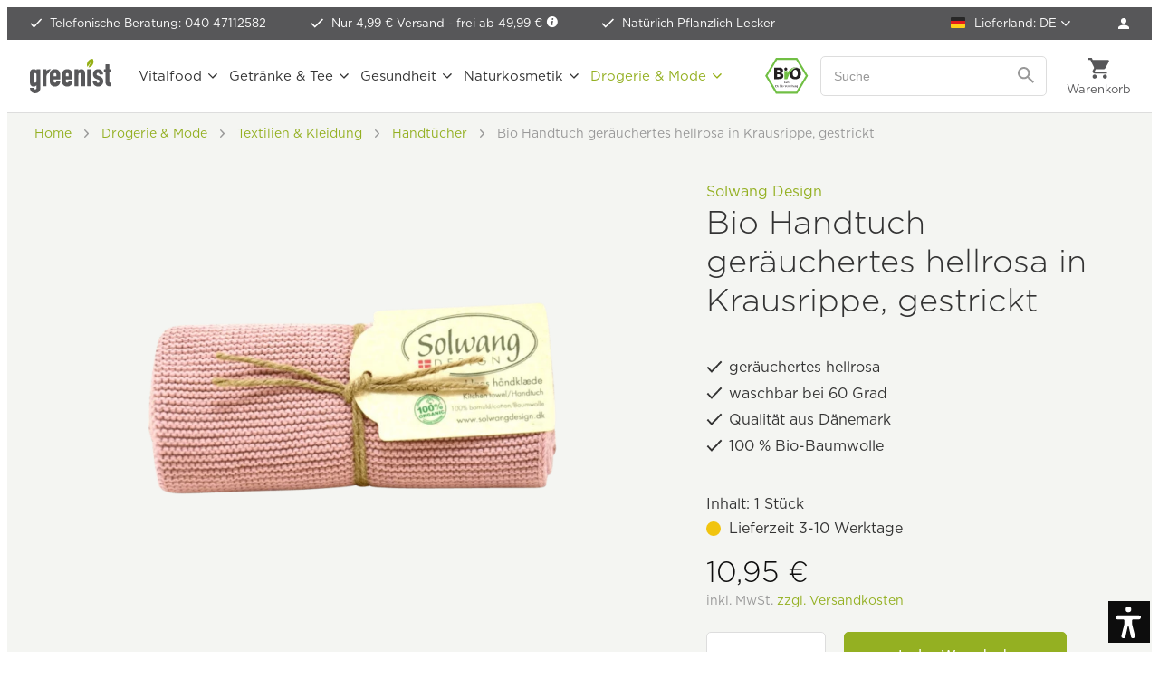

--- FILE ---
content_type: text/html; charset=UTF-8
request_url: https://www.greenist.de/solwang-design-bio-handtuch-geraeuchertes-hellrosa-in-krausrippe-gestrickt.html
body_size: 34417
content:
<!DOCTYPE html>
<html class="no-js" lang="de" itemscope="itemscope" itemtype="https://schema.org/WebPage">
<head>
<meta charset="utf-8"><script>window.dataLayer = window.dataLayer || [];</script><script>window.dataLayer.push({"ecommerce":{"detail":{"actionField":{"list":"Handt\u00fccher"},"products":[{"name":"Bio Handtuch ger\u00e4uchertes hellrosa in Krausrippe, gestrickt","id":"SOL-KRGS","price":"9.2016806722689","brand":"Solwang Design","category":"Handt\u00fccher","variant":""}]},"currencyCode":"EUR"},"google_tag_params":{"ecomm_pagetype":"product","ecomm_prodid":"SOL-KRGS"}});</script><script>window.dataLayer = window.dataLayer || [];
function gtag() {
    dataLayer.push(arguments);
}
gtag("consent", "default", {
    ad_personalization: "denied",
    ad_user_data: "denied",
    ad_storage: "denied",
    analytics_storage: "denied",
    functionality_storage: "denied",
    personalization_storage: "denied",
    security_storage: "denied",
    wait_for_update: "500"
});
gtag('set', 'url_passthrough', true);
gtag("set", "ads_data_redaction", true);</script><!-- WbmTagManager -->
<script>
var googleTagManagerFunction = function(w,d,s,l,i) {
    w[l]=w[l]||[];
    w[l].push({'gtm.start':new Date().getTime(),event:'gtm.js'});
    var f=d.getElementsByTagName(s)[0],j=d.createElement(s),dl=l!='dataLayer'?'&l='+l:'';
    j.async=true;
    j.src='https://tm.greenist.de/gtm.js?id='+i+dl+'';
    f.parentNode.insertBefore(j,f);
};

setTimeout(() => {
    googleTagManagerFunction(window,document,'script','dataLayer','GTM-WDK483');
}, 3000);
</script>
<!-- End WbmTagManager -->
<script type="text/javascript">
var _iub = _iub || [];
_iub.csConfiguration = {"googleConsentMode":"template","emitGtmEvents":true,"askConsentAtCookiePolicyUpdate":true,"enableFadp":true,"fadpApplies":true,"floatingPreferencesButtonDisplay":"anchored-bottom-left","lang":"de","perPurposeConsent":true,"purposes":"1,2,3,4,5","siteId":3386044,"whitelabel":false,"cookiePolicyId":98000745,"i18n":{"de":{"banner":{"title":"Diese Website nutzt Cookies.","dynamic":{"body":"<p class=\"iub-p\">Wir und ausgewählte Dritte setzen Cookies oder ähnliche Technologien für technische Zwecke ein und – mit Ihrer Einwilligung – für Funktionalität, Nutzererfahrung, Erfolgsmessung und Marketing (personalisierte Anzeigen), wie in der <a href=\"https://www.greenist.de/datenschutzerklaerung\" class=\"iubenda-cs-cookie-policy-lnk\" target=\"_blank\" rel=\"noopener\">Cookie-Richtlinie</a> beschrieben. Im Fall der Ablehnung könnten bestimmte Funktionen nicht verfügbar sein.</p><p class=\"iub-p\">Ihre Einwilligung können Sie jederzeit erteilen, verweigern oder widerrufen.</p><p class=\"iub-p\"><a href=\"/impressum\">Impressum</a> | <a href=\"/datenschutzerklaerung\">Datenschutz</a></p>"}}}},"floatingPreferencesButtonCaption":true, "banner":{ "acceptButtonColor":"#94B022","acceptButtonDisplay":true,"backgroundColor":"#FFFFFF","backgroundOverlay":true,"brandBackgroundColor":"#FFFFFF","closeButtonDisplay":false,"customizeButtonColor":"#999999","customizeButtonDisplay":true,"explicitWithdrawal":true,"listPurposes":true,"logo":"https://www.greenist.de/media/unknown/47/1b/7e/logo-small.svg","linksColor":"#94B022","position":"float-center","rejectButtonColor":"#94B022","rejectButtonDisplay":true,"showPurposesToggles":true,"textColor":"#333333" }};
</script>
<script type="text/javascript" src="//cs.iubenda.com/sync/3386044.js"></script>
<script type="text/javascript" src="//cdn.iubenda.com/cs/beta/iubenda_cs.js" charset="UTF-8" async></script>
<style type="text/css">
#iubenda-cs-banner .iubenda-cs-container .iubenda-cs-brand {
border-bottom: 1px solid #DDDDDD !important;
}
#iubenda-cs-banner .iubenda-cs-container #iubenda-cs-title {
color: #333333;
font-family: "Gotham A", "Gotham B", Helvetica, Roboto, Arial, sans-serif !important;
font-size: 26px !important;
font-weight: 300 !important;
margin-top: 0 !important;
}
#iubenda-cs-banner .iubenda-cs-container #iubenda-cs-paragraph [class^=iub] {
color: #333333 !important;
font-family: "Gotham A", "Gotham B", Helvetica, Roboto, Arial, sans-serif !important;
font-size: 14px !important;
font-weight: 300 !important;
margin-bottom: 12px !important;
}
#iubenda-cs-banner .iubenda-cs-container .iubenda-banner-content a {
color: #94b022 !important;
opacity: 1 !important;
text-decoration: none !important;
}
#iubenda-cs-banner .iubenda-cs-container .iubenda-banner-content a:hover,
#iubenda-cs-banner .iubenda-cs-container .iubenda-banner-content a:focus {
color: #5d872e !important;
opacity: 1 !important;
text-decoration: none !important;
}
#iubenda-cs-banner .iubenda-cs-container input[type='checkbox']:checked {
content: '' !important;
}
#iubenda-cs-banner .iubenda-cs-container .iubenda-cs-opt-group button.iubenda-cs-btn-primary,
#iubenda-cs-banner .iubenda-cs-container .iubenda-cs-opt-group button.iubenda-cs-customize-btn {
background-color: #FFFFFF !important;
border: 1px solid #94b022 !important;
border-radius: 5px !important;
color: #94b022 !important;
font-family: "Gotham A", "Gotham B", Helvetica, Roboto, Arial, sans-serif !important;
font-size: 16px !important;
font-weight: 400 !important;
padding: 14px 27px !important;
}
#iubenda-cs-banner .iubenda-cs-container .iubenda-cs-opt-group button.iubenda-cs-btn-primary:hover,
#iubenda-cs-banner .iubenda-cs-container .iubenda-cs-opt-group button.iubenda-cs-btn-primary:focus,
#iubenda-cs-banner .iubenda-cs-container .iubenda-cs-opt-group button.iubenda-cs-customize-btn:hover,
#iubenda-cs-banner .iubenda-cs-container .iubenda-cs-opt-group button.iubenda-cs-customize-btn:focus {
background-color: #94b022 !important;
color: #FFFFFF !important;
outline: none !important;
}
#iubenda-cs-banner .iubenda-cs-container .iubenda-cs-opt-group button.iubenda-cs-accept-btn {
background-color: #94b022 !important;
border-radius: 5px !important;
color: #FFFFFF !important;
font-family: "Gotham A", "Gotham B", Helvetica, Roboto, Arial, sans-serif !important;
font-size: 16px !important;
font-weight: 400 !important;
padding: 15px 30px !important;
}
#iubenda-cs-banner .iubenda-cs-container .iubenda-cs-opt-group button.iubenda-cs-accept-btn:hover,
#iubenda-cs-banner .iubenda-cs-container .iubenda-cs-opt-group button.iubenda-cs-accept-btn:focus {
background-color: #5d872e !important;
outline: none !important;
}
#iubenda-iframe * {
font-family: "Gotham A", "Gotham B", Helvetica, Roboto, Arial, sans-serif !important;
font-weight: 300 !important;
}
#iubenda-iframe #iubenda-iframe-content .purposes-header {
background: #FFFFFF !important;
}
#iubenda-iframe #iubenda-iframe-content .iub-btn.iub-btn-cp {
background: #FFFFFF !important;
border: 1px solid #94b022 !important;
border-radius: 5px !important;
color: #94b022 !important;
font-size: 16px !important;
font-weight: 400 !important;
padding: 9px 29px !important;
}
#iubenda-iframe #iubenda-iframe-content .iub-btn.iub-btn-cp:hover,
#iubenda-iframe #iubenda-iframe-content .iub-btn.iub-btn-cp:focus {
background: #94b022 !important;
border: 1px solid #94b022 !important;
color: #FFFFFF !important;
outline: none !important;
}
#iubenda-iframe #iubenda-iframe-content .purposes-header .iub-iframe-brand-button {
display: none !important;
}
#iubenda-iframe #iubenda-iframe-content .purposes-header .purposes-header-title {
font-family: "Gotham A", "Gotham B", Helvetica, Roboto, Arial, sans-serif !important;
font-size: 26px !important;
font-weight: 300 !important;
color: #333333 !important;
}
#iubenda-iframe #iubenda-iframe-content .purposes-header .purposes-header-text {
font-family: "Gotham A", "Gotham B", Helvetica, Roboto, Arial, sans-serif !important;
font-weight: 300 !important;
color: #333333 !important;
}
#iubenda-iframe #iubenda-iframe-content input[type='checkbox']:checked {
content: '' !important;
}
#iubenda-iframe #iubenda-iframe-content .iub-btn-consent {
box-shadow: none !important;
border-radius: 5px !important;
font-weight: 400 !important;
}
#iubenda-iframe #iubenda-iframe-content .iub-btn-consent:focus {
outline: none !important;
}
#iubenda-iframe #iubenda-iframe-content .purposes-section-header-title {
font-family: "Gotham A", "Gotham B", Helvetica, Roboto, Arial, sans-serif !important;
font-size: 22px !important;
font-weight: 300 !important;
color: #333333 !important;
}
#iubenda-iframe #iubenda-iframe-content .purposes-section-header-text {
font-family: "Gotham A", "Gotham B", Helvetica, Roboto, Arial, sans-serif !important;
font-weight: 300 !important;
color: #333333 !important;
}
#iubenda-iframe #iubenda-iframe-content #purposes-content-container .purposes-item .purposes-item-title label {
font-family: "Gotham A", "Gotham B", Helvetica, Roboto, Arial, sans-serif !important;
font-size: 22px;
font-weight: 300 !important;
color: #333333 !important;
}
#iubenda-iframe #iubenda-iframe-content .purposes-item .purposes-item-body {
font-family: "Gotham A", "Gotham B", Helvetica, Roboto, Arial, sans-serif !important;
font-weight: 300 !important;
color: #333333 !important;
}
#iubenda-iframe #iubenda-iframe-content #iubFooterBtnContainer button {
background: #94b022 !important;
border-radius: 5px !important;
font-size: 16px !important;
font-weight: 400 !important;
padding: 10px 30px !important;
}
#iubenda-iframe #iubenda-iframe-content .iub-btn-back {
background: #FFFFFF !important;
border: 1px solid #94b022 !important;
border-radius: 5px !important;
color: #94b022 !important;
font-size: 16px !important;
font-weight: 400 !important;
padding: 9px 29px !important;
}
#iubenda-iframe #iubenda-iframe-content .iub-btn-back:hover,
#iubenda-iframe #iubenda-iframe-content .iub-btn-back:focus {
background: #94b022 !important;
border: 1px solid #94b022 !important;
color: #FFFFFF !important;
outline: none !important;
}
button.iubenda-tp-btn.iubenda-cs-preferences-link {
display: none !important;
}
</style>
<meta name="author" content="" />
<meta name="robots" content="index,follow" />
<meta name="revisit-after" content="15 days" />
<meta name="keywords" content="Tuch, Gästehandtuch, Handtuch, gestricktes, Hellrosa, solwang, design, saugfähig, stark, farben, mix, baumwolle, 100%, zertifiziert, küchentuch, Badezimmer, Bad, Gäste, sauber,  bio-baumwolle, organic, nachhaltig, Gäste-WC" />
<meta name="description" content="Bei greenist.de Bio Handtuch geräuchertes hellrosa in Krausrippe, gestrickt von Solwang Design zum günstigen Preis kaufen" />
<meta property="og:type" content="product" />
<meta property="og:site_name" content="greenist.de - natürlich gut" />
<meta property="og:url" content="https://www.greenist.de/solwang-design-bio-handtuch-geraeuchertes-hellrosa-in-krausrippe-gestrickt.html" />
<meta property="og:title" content="Bio Handtuch geräuchertes hellrosa in Krausrippe, gestrickt" />
<meta property="og:description" content="" />
<meta property="og:image" content="https://www.greenist.de/media/image/e1/a9/fd/solwang-design-bio-handtuch-in-krausrippe-gestrickt-front.png" />
<meta property="product:brand" content="Solwang Design" />
<meta property="product:price" content="10,95" />
<meta itemprop="product:price:currency" content="EUR"/>
<meta property="product:product_link" content="https://www.greenist.de/solwang-design-bio-handtuch-geraeuchertes-hellrosa-in-krausrippe-gestrickt.html" />
<meta name="twitter:card" content="product" />
<meta name="twitter:site" content="greenist.de - natürlich gut" />
<meta name="twitter:title" content="Bio Handtuch geräuchertes hellrosa in Krausrippe, gestrickt" />
<meta name="twitter:description" content="" />
<meta name="twitter:image" content="https://www.greenist.de/media/image/e1/a9/fd/solwang-design-bio-handtuch-in-krausrippe-gestrickt-front.png" />
<meta itemprop="copyrightHolder" content="greenist.de - natürlich gut" />
<meta itemprop="copyrightYear" content="2025" />
<meta itemprop="isFamilyFriendly" content="True" />
<meta itemprop="image" content="https://www.greenist.de/media/unknown/07/c0/3e/logo-tagline.svg" />
<meta name="viewport" content="width=device-width, initial-scale=1.0">
<meta name="mobile-web-app-capable" content="yes">
<meta name="apple-mobile-web-app-title" content="greenist.de - natürlich gut">
<meta name="apple-mobile-web-app-capable" content="yes">
<meta name="apple-mobile-web-app-status-bar-style" content="default">
<link rel="apple-touch-icon-precomposed" href="https://www.greenist.de/media/image/e6/4c/84/apple-touch-icon.png">
<link rel="shortcut icon" href="https://www.greenist.de/media/unknown/d9/0c/f4/favicon.ico">
<meta name="msapplication-navbutton-color" content="#94b022" />
<meta name="application-name" content="greenist.de - natürlich gut" />
<meta name="msapplication-starturl" content="https://www.greenist.de/" />
<meta name="msapplication-window" content="width=1024;height=768" />
<meta name="msapplication-TileImage" content="https://www.greenist.de/media/image/f3/ab/6e/mstile-150x15057d004e4e9c2f.png">
<meta name="msapplication-TileColor" content="#94b022">
<meta name="theme-color" content="#94b022" />
<link rel="canonical" href="https://www.greenist.de/solwang-design-bio-handtuch-geraeuchertes-hellrosa-in-krausrippe-gestrickt.html" />
<title itemprop="name">Bio Handtuch geräuchertes hellrosa in Krausrippe, gestrickt von Solwang Design bei greenist.de</title>
<link rel="preload" as="font" crossorigin="crossorigin" type="font/woff2" href="/themes/Frontend/Responsive/frontend/_public/src/fonts/shopware.woff2?">
<link href="/web/cache/1767870494_bfa18e846b73d4abc439a368d74d9ea7.css" media="all" rel="stylesheet" type="text/css" />
<script>var dv_accessibility_options = {"language":"de","filters":{"height":"","displayBlock":".cart--amount,.cart--display,.cart--quantity","lineHeight":".account--display,.filter-panel--title,.navigation--signin-btn,.cart--amount,.cookie-permission--decline-button,.cookie-permission--configure-button,.cart--display","wrapInput":".main-search--form"},"enabledModules":{"keyboardNav":"1","contrast":"1","highlightLinks":"1","biggerText":"1","textSpacing":"1","legibleFonts":"1","bigCursor":"1","readingGuide":"1","tooltips":"1","pauseAnimations":"1"},"enableResetButton":"1","enablePageStructureButton":"1","enablePositionButton":"1","moduleKeyboardNav":{"frameColor":"#ff0000"},"moduleContrast":{"useInverseColors":"1","useDarkContrast":"1","useLightContrast":"1","useDesaturate":"1"},"moduleHighlightLinks":{"color":"#ffff00","background":"#00d1113a","highlightColor":"#000000"},"moduleBiggerText":{"factor":"5"},"moduleTextSpacing":{"factor":"2"},"moduleLegibleFonts":["dvaccess-legible-fonts","dvaccess-legible-fonts-1"],"moduleBigCursor":{"imageURL":"[data-uri]"},"moduleReadingGuide":{"color":"#ff0000","background":"#000000","readingGuideColor":"#ff0000"},"snippets":{"en":{"app.toggle.label":"Toggle Accessibility Tool","menu.title":"Accessibility support tools","menu.button.move":"Move icon","menu.button.page-structure":"Page Structure","menu.button.reset":"Reset","menu.header.headers":"Headers","menu.header.landmarks":"Landmarks","menu.header.links":"Links","menu.position.left-top":"left top","menu.position.left-center":"left center","menu.position.left-bottom":"left bottom","menu.position.right-top":"right top","menu.position.right-center":"right center","menu.position.right-bottom":"right bottom","menu.position.center-top":"center top","menu.position.center-bottom":"center bottom","module.button.bigger-text":"Bigger Text","module.button.bigger-text.0":"Bigger Text","module.button.bigger-text.1":"Bigger Text","module.button.bigger-text.2":"Bigger Text","module.button.bigger-text.3":"Bigger Text","module.button.cursor":"Cursor","module.button.cursor.0":"Big Cursor","module.button.contrast":"Contrast +","module.button.contrast.0":"Invert Colors","module.button.contrast.1":"Dark Contrast","module.button.contrast.2":"Light Contrast","module.button.contrast.3":"Desaturate","module.button.highlight-links":"Highlight Links","module.button.keyboard-nav":"Navigation by tab-key","module.button.legible-fonts":"Font","module.button.legible-fonts.0":"Legible font","module.button.legible-fonts.1":"Dyslexia friendly","module.button.pause-animations":"Pause Animations","module.button.pause-animations.0":"Play Animations","module.button.reading-guide":"Reading-Guide","module.button.text-spacing":"Text Spacing","module.button.text-spacing.0":"Light Spacing","module.button.text-spacing.1":"Moderate Spacing","module.button.text-spacing.2":"Heavy Spacing","module.button.tooltips":"Additional description"},"de":{"app.toggle.label":"Accessibility Tool ausklappen","menu.title":"Barrierefrei Hilfswerkzeuge","menu.button.move":"Icon verschieben","menu.button.page-structure":"Seiten-Struktur","menu.button.reset":"Zur\u00fccksetzen","menu.header.headers":"\u00dcberschriften","menu.header.landmarks":"Landmarks","menu.header.links":"Links","menu.position.left-top":"links oben","menu.position.left-center":"links zentriert","menu.position.left-bottom":"links unten","menu.position.right-top":"rechts oben","menu.position.right-center":"rechts mitte","menu.position.right-bottom":"rechts unten","menu.position.center-top":"mitte oben","menu.position.center-bottom":"mitte unten","module.button.bigger-text":"Gr\u00f6\u00dferer Text","module.button.bigger-text.0":"Gr\u00f6\u00dferer Text","module.button.bigger-text.1":"Gr\u00f6\u00dferer Text","module.button.bigger-text.2":"Gr\u00f6\u00dferer Text","module.button.bigger-text.3":"Gr\u00f6\u00dferer Text","module.button.cursor":"Mauszeiger","module.button.cursor.0":"Gro\u00dfer Mauszeiger","module.button.contrast":"Kontrast +","module.button.contrast.0":"Invertierte Farben","module.button.contrast.1":"Dunkler Kontrast","module.button.contrast.2":"Heller Kontrast","module.button.contrast.3":"Schwarz-Wei\u00df","module.button.highlight-links":"Links hervorheben","module.button.keyboard-nav":"Navigation per Tab-Taste","module.button.legible-fonts":"Schriftart","module.button.legible-fonts.0":"Lesbare Schriftart","module.button.legible-fonts.1":"Legasthenie freundlich","module.button.pause-animations":"Animationen pausieren","module.button.pause-animations.0":"Animationen abspielen","module.button.reading-guide":"Lese-F\u00fchrung","module.button.text-spacing":"Zeichen-Abstand","module.button.text-spacing.0":"Kleiner Abstand","module.button.text-spacing.1":"Moderater Abstand","module.button.text-spacing.2":"Gro\u00dfer Abstand","module.button.tooltips":"Zus\u00e4tzliche Beschreibung"}}};</script>
<link href="/custom/plugins/VerignDvAccessibility/Resources/public/css/dvaccess.min.css" media="all" rel="stylesheet" type="text/css" />
<link href="/custom/plugins/VerignDvAccessibility/Resources/public/css/shopwareaccess.css" media="all" rel="stylesheet" type="text/css" />
<script id='merchantWidgetScript' src="https://www.gstatic.com/shopping/merchant/merchantwidget.js" defer></script>
<script type="text/javascript">
merchantWidgetScript.addEventListener('load', function () {
merchantwidget.start({
position: 'RIGHT_BOTTOM',
sideMargin: 10,
bottomMargin: 60,
mobileSideMargin: 10,
mobileBottomMargin: 60
});
});
</script>
</head>
<body class=" is--ctl-detail is--act-index    " ><!-- WbmTagManager (noscript) -->
<noscript><iframe src="https://tm.greenist.de/ns.html?id=GTM-WDK483"
            height="0" width="0" style="display:none;visibility:hidden"></iframe></noscript>
<!-- End WbmTagManager (noscript) -->
<div data-paypalUnifiedMetaDataContainer="true" data-paypalUnifiedRestoreOrderNumberUrl="https://www.greenist.de/widgets/PaypalUnifiedOrderNumber/restoreOrderNumber" class="is--hidden">
</div>
<script>var mlvpProductData = [];var mlvpConfig = {controllerUrl: 'https://www.greenist.de/MaxiaLvp/ajaxProductBox',inStockInfo: false};</script>
<script>
    </script>
<div itemscope itemtype="https://schema.org/WebSite">
<meta itemprop="url" content="https://www.greenist.de"/>
<meta itemprop="name" content="greenist"/>
</div>
<div class="themeOverlay"></div>
<div class="page-wrap">
<noscript class="noscript-main">
<div class="alert is--warning">
<div class="alert--icon">
<i class="icon--element icon--warning"></i>
</div>
<div class="alert--content">
Um greenist.de&#x20;-&#x20;nat&#xFC;rlich&#x20;gut in vollem Umfang nutzen zu k&ouml;nnen, empfehlen wir Ihnen Javascript in Ihrem Browser zu aktiveren.
</div>
</div>
</noscript>
<header class="header-main">
<div class="top-bar">
<ul class="advantages">
<li  class="hiddenmobile">
<span class="icon-check-white"></span>
<a class="linkHotline" href="tel:+494047112582">Telefonische Beratung: 040 47112582</a>
</li>
<li>
<span class="icon-check-white"></span>
Nur 4,99 € Versand -&nbsp;<a href="https://www.greenist.de/versandbedingungen" data-modalbox="true" data-mode="ajax" data-modalbox="true" data-mode="ajax">frei ab 49,99 € <i class="icon--info2"></i></a>
</li>
<li>
<span class="icon-check-white"></span>
Natürlich Pflanzlich Lecker
</li>
</ul>
<nav class="top-menu top-bar--navigation">
<ul>
<li class="navigation--entry entry--nfsw-country-selection">
<form method="post" class="language--form">
<div class="field--select">
<label>
<img src="/custom/plugins/NfswPriceByCountry/Resources/frontend/img/flags/icon-flag-de.png" class="nfsw-country-selection-flag" alt="DE"/>
Lieferland:
DE
</label>
<select name="nfswcountry" data-auto-submit="true">
<option value="DE" selected="selected">
Deutschland
</option>
<option value="AT" >
Österreich
</option>
<option value="CH" >
Schweiz
</option>
<option value="BE" >
Belgien
</option>
<option value="BG" >
Bulgarien
</option>
<option value="DK" >
Dänemark
</option>
<option value="EE" >
Estland
</option>
<option value="FI" >
Finnland
</option>
<option value="FR" >
Frankreich
</option>
<option value="GR" >
Griechenland
</option>
<option value="GB" >
Großbritannien
</option>
<option value="GP" >
Guadeloupe
</option>
<option value="IE" >
Irland
</option>
<option value="IT" >
Italien
</option>
<option value="HR" >
Kroatien
</option>
<option value="LV" >
Lettland
</option>
<option value="LT" >
Litauen
</option>
<option value="LU" >
Luxemburg
</option>
<option value="MT" >
Malta
</option>
<option value="MC" >
Monaco
</option>
<option value="NC" >
Neukaledonien
</option>
<option value="NL" >
Niederlande
</option>
<option value="NO" >
Norwegen
</option>
<option value="PL" >
Polen
</option>
<option value="PT" >
Portugal
</option>
<option value="SE" >
Schweden
</option>
<option value="SK" >
Slowakei
</option>
<option value="SI" >
Slowenien
</option>
<option value="CZ" >
Tschechien
</option>
<option value="HU" >
Ungarn
</option>
</select>
<input type="hidden" name="__redirect" value="1">
</div>
</form>
</li>
<li class="navigation--entry" role="menuitem">
<a href="https://www.greenist.de/account" title="Anmelden" class="btn is--icon-left entry--link account--link">
<span class="icon-account"></span>
<span class="account--display">Mein Konto</span>
</a>
</li>
</ul>
</nav>
</div>
<div class="container header--navigation">
<a class="btn menu--trigger" href="#offcanvas--left" data-offcanvas="true" data-offCanvasSelector=".sidebar-main">
<i class="icon--menu"></i>
<span>Menü</span>
</a>
<a class="logo--link" href="https://www.greenist.de/" title="greenist.de - natürlich gut - zur Startseite wechseln">
<picture>
<source srcset="https://www.greenist.de/media/unknown/07/c0/3e/logo-tagline.svg" media="(min-width: 1350px)">
<img srcset="https://www.greenist.de/media/unknown/47/1b/7e/logo-small.svg" alt="greenist.de - natürlich gut - zur Startseite wechseln" />
</picture>
</a>
<nav class="shop--navigation block-group">
<ul class="navigation--list block-group" role="menubar">
<li class="navigation--entry entry--bioseal">
<span class="icon-bio"></span>
</li>
<li class="navigation--entry entry--search" role="menuitem" data-search="true" aria-haspopup="true" data-minLength="2">
<a class="btn entry--link entry--trigger" href="#show-hide--search" title="Suche anzeigen / schließen" aria-label="Suche anzeigen / schließen">
<i class="icon--search"></i>
<span class="search--display">Suchen</span>
</a>
<form action="/search" method="get" class="main-search--form">
<input type="search" name="sSearch" aria-label="Suche" class="main-search--field" autocomplete="off" autocapitalize="off" placeholder="Suche" />
<button type="submit" class="main-search--button" aria-label="Suchen">
<svg version="1.1" id="Ebene_1" xmlns="http://www.w3.org/2000/svg" xmlns:xlink="http://www.w3.org/1999/xlink" x="0px" y="0px" width="18px" height="18px" viewBox="0 0 22 22" enable-background="new 0 0 22 22" xml:space="preserve">
<path fill="#999999" d="M15.752,13.821h-0.993l-0.353-0.339c1.232-1.434,1.974-3.293,1.974-5.315C16.38,3.656,12.724,0,8.213,0
S0.046,3.656,0.046,8.167s3.656,8.167,8.167,8.167c2.022,0,3.882-0.741,5.315-1.974l0.339,0.353v0.993l6.282,6.27l1.872-1.872
L15.752,13.821z M8.213,13.821c-3.129,0-5.654-2.525-5.654-5.654s2.525-5.654,5.654-5.654s5.654,2.525,5.654,5.654
S11.342,13.821,8.213,13.821z"/>
</svg>
<span class="main-search--text">Suchen</span>
</button>
</form>
</li>

    



	<li class="navigation--entry entry--account" role="menuitem" data-offcanvas="true" data-offCanvasSelector=".account--dropdown-navigation">
		
			<a href="https://www.greenist.de/account" title="Anmelden" class="btn entry--link account--link">
				<span class="icon-account-dark"></span>
				<span class="account--display">
					Anmelden
				</span>
			</a>

            
				<div class="account--dropdown-navigation">

                    
						<div class="navigation--smartphone">
							<ul class="navigation--list ">
								<li class="navigation--entry entry--close-off-canvas">
									<a href="#close-account-menu" class="navigation--link" title="Menü schließen" aria-label="Menü schließen">
                                        Mein Konto <i class="icon-close-menu"></i>
									</a>
								</li>
							</ul>
						</div>
                    

                    
                            <div class="account--menu is--rounded">
        
                            
                


                
                <div class="account--menu-container">

                    
                        
                        <ul class="sidebar--navigation navigation--list is--level0 show--active-items">
                            
                                
                                
                                    
    		<li class="navigation--entry">
			<span class="navigation--signin">
				<a href="https://www.greenist.de/account#hide-registration" class="navigation--link btn is--primary">
					Anmelden
				</a>
				<a href="https://www.greenist.de/account#show-registration" class="navigation--link btn is--secondary">
					Registrieren
				</a>
			</span>
		</li>
	

                                    
                                        <li class="navigation--entry">
                                            <a href="https://www.greenist.de/account" title="Übersicht" class="navigation--link">
                                                Übersicht
                                            </a>
                                        </li>
                                    
                                

                                
                                
                                    <li class="navigation--entry">
                                        <a href="https://www.greenist.de/account/profile" title="Persönliche Daten" class="navigation--link" rel="nofollow">
                                            Persönliche Daten
                                        </a>
                                    </li>
                                

                                
                                
                                                                            
                                            <li class="navigation--entry">
                                                <a href="https://www.greenist.de/address/index/sidebar/" title="Adressen" class="navigation--link" rel="nofollow">
                                                    Adressen
                                                </a>
                                            </li>
                                        
                                                                    

                                
                                
                                    <li class="navigation--entry">
                                        <a href="https://www.greenist.de/account/payment" title="Zahlungsarten" class="navigation--link" rel="nofollow">
                                            Zahlungsarten
                                        </a>
                                    </li>
                                

                                
                                
                                    <li class="navigation--entry">
                                        <a href="https://www.greenist.de/account/orders" title="Bestellungen" class="navigation--link" rel="nofollow">
                                            Bestellungen
                                        </a>
                                    </li>
                                

                                
                                
	<li class="navigation--entry">
		<a href="https://www.greenist.de/account/downloads" title="Sofortdownloads" class="navigation--link" rel="nofollow">
            Sofortdownloads
		</a>
	</li>


                                
                                
    
                    <li class="navigation--entry">
        <a href="https://www.greenist.de/wishlist" class="navigation--link">
            Wunschlisten
        </a>
    </li>

    


                                
                                
                                                                    

                                
                                
            <li class="navigation--entry">
            <a href="https://www.greenist.de/EasyCoupon/list"
               title="Meine Gutscheine"
               class="navigation--link">
                Meine Gutscheine
            </a>
        </li>
        
                                                                    

                            
                        </ul>
                    
                </div>
                    
    </div>
                    
				</div>
            
		
	</li>




	<li class="navigation--entry entry--cart" role="menuitem">
		<a class="btn cart--link" href="https://www.greenist.de/checkout/cart" title="Warenkorb">
			<span class="cart--display">
									Warenkorb
							</span>

			<span class="badge is--primary is--minimal cart--quantity is--hidden">0</span>

			<i class="icon--basket"></i>

			<span class="cart--amount">
				0,00&nbsp;&#8364; 
			</span>
		</a>
		<div class="ajax-loader">&nbsp;</div>
	</li>




</ul>
</nav>
<div class="search-mobile">
<form action="/search" method="get" class="main-search--form">
<input type="search" name="sSearch" aria-label="Suche" class="main-search--field" autocomplete="off" autocapitalize="off" placeholder="Suche" />
<button type="submit" class="main-search--button" aria-label="Suchen">
<svg version="1.1" id="Ebene_1" xmlns="http://www.w3.org/2000/svg" xmlns:xlink="http://www.w3.org/1999/xlink" x="0px" y="0px" width="18px" height="18px" viewBox="0 0 22 22" enable-background="new 0 0 22 22" xml:space="preserve">
<path fill="#999999" d="M15.752,13.821h-0.993l-0.353-0.339c1.232-1.434,1.974-3.293,1.974-5.315C16.38,3.656,12.724,0,8.213,0
S0.046,3.656,0.046,8.167s3.656,8.167,8.167,8.167c2.022,0,3.882-0.741,5.315-1.974l0.339,0.353v0.993l6.282,6.27l1.872-1.872
L15.752,13.821z M8.213,13.821c-3.129,0-5.654-2.525-5.654-5.654s2.525-5.654,5.654-5.654s5.654,2.525,5.654,5.654
S11.342,13.821,8.213,13.821z"/>
</svg>
<span class="main-search--text">Suchen</span>
</button>
</form>
</div>
<nav class="navigation-main">
<div data-menu-scroller="true" data-listSelector=".navigation--list.container" data-viewPortSelector=".navigation--list-wrapper">
<div class="navigation--list-wrapper">
<ul class="navigation--list container" role="menubar" itemscope="itemscope" itemtype="http://schema.org/SiteNavigationElement">
<li class="navigation--entry" role="menuitem"><a class="navigation--link" href="https://www.greenist.de/vitalfood.html" title="Vitalfood" itemprop="url"><span itemprop="name">Vitalfood</span></a></li><li class="navigation--entry" role="menuitem"><a class="navigation--link" href="https://www.greenist.de/getraenke-tee.html" title="Getränke & Tee" itemprop="url"><span itemprop="name">Getränke & Tee</span></a></li><li class="navigation--entry" role="menuitem"><a class="navigation--link" href="https://www.greenist.de/gesundheit.html" title="Gesundheit" itemprop="url"><span itemprop="name">Gesundheit</span></a></li><li class="navigation--entry" role="menuitem"><a class="navigation--link" href="https://www.greenist.de/naturkosmetik.html" title="Naturkosmetik" itemprop="url"><span itemprop="name">Naturkosmetik</span></a></li><li class="navigation--entry is--active" role="menuitem"><a class="navigation--link is--active" href="https://www.greenist.de/drogerie-mode.html" title="Drogerie & Mode" itemprop="url"><span itemprop="name">Drogerie & Mode</span></a></li>        </ul>
</div>
<div class="advanced-menu" data-advanced-menu="true" data-hoverDelay="700">
<div class="menu--container">
<div class="button-container">
<a href="https://www.greenist.de/vitalfood.html" class="button--category" aria-label="Zur Kategorie Vitalfood" title="Zur Kategorie Vitalfood">
<i class="icon--arrow-right"></i>
Zur Kategorie Vitalfood
</a>
<span class="button--close">
<i class="icon--cross"></i>
</span>
</div>
<div class="content--wrapper has--content">
<ul class="menu--list menu--level-0 columns--4" style="width: 100%;">
<li class="menu--list-item item--level-0" style="width: 100%">
<a href="https://www.greenist.de/asiatische-kueche.html" class="menu--list-item-link" aria-label="Asiatische Küche" title="Asiatische Küche">Asiatische Küche</a>
<ul class="menu--list menu--level-1 columns--4">
<li class="menu--list-item item--level-1">
<a href="https://www.greenist.de/asiatische-gewuerze.html" class="menu--list-item-link" aria-label="asiatische Gewürze" title="asiatische Gewürze">asiatische Gewürze</a>
</li>
<li class="menu--list-item item--level-1">
<a href="https://www.greenist.de/kochzutaten.html" class="menu--list-item-link" aria-label="Kochzutaten" title="Kochzutaten">Kochzutaten</a>
</li>
<li class="menu--list-item item--level-1">
<a href="https://www.greenist.de/asia-nudeln.html" class="menu--list-item-link" aria-label="Asia Nudeln" title="Asia Nudeln">Asia Nudeln</a>
</li>
<li class="menu--list-item item--level-1">
<a href="https://www.greenist.de/miso-wuerz-currypasten.html" class="menu--list-item-link" aria-label="Miso, Würz &amp; Currypasten" title="Miso, Würz &amp; Currypasten">Miso, Würz & Currypasten</a>
</li>
<li class="menu--list-item item--level-1">
<a href="https://www.greenist.de/sojasaucen-alternativen.html" class="menu--list-item-link" aria-label="Sojasaucen &amp; Alternativen" title="Sojasaucen &amp; Alternativen">Sojasaucen & Alternativen</a>
</li>
<li class="menu--list-item item--level-1">
<a href="https://www.greenist.de/sushi-zutaten.html" class="menu--list-item-link" aria-label="Sushi Zutaten" title="Sushi Zutaten">Sushi Zutaten</a>
</li>
<li class="menu--list-item item--level-1">
<a href="https://www.greenist.de/asia-suppen.html" class="menu--list-item-link" aria-label="Asia Suppen" title="Asia Suppen">Asia Suppen</a>
</li>
</ul>
</li>
<li class="menu--list-item item--level-0" style="width: 100%">
<a href="https://www.greenist.de/backen-mehl.html" class="menu--list-item-link" aria-label="Backen &amp; Mehl" title="Backen &amp; Mehl">Backen & Mehl</a>
<ul class="menu--list menu--level-1 columns--4">
<li class="menu--list-item item--level-1">
<a href="https://www.greenist.de/backzutaten-hilfsmittel.html" class="menu--list-item-link" aria-label="Backzutaten &amp; Hilfsmittel" title="Backzutaten &amp; Hilfsmittel">Backzutaten & Hilfsmittel</a>
</li>
<li class="menu--list-item item--level-1">
<a href="https://www.greenist.de/backmischungen-suess.html" class="menu--list-item-link" aria-label="Backmischungen süß" title="Backmischungen süß">Backmischungen süß</a>
</li>
<li class="menu--list-item item--level-1">
<a href="https://www.greenist.de/backmischungen-herzhaft.html" class="menu--list-item-link" aria-label="Backmischungen herzhaft" title="Backmischungen herzhaft">Backmischungen herzhaft</a>
</li>
<li class="menu--list-item item--level-1">
<a href="https://www.greenist.de/mehle.html" class="menu--list-item-link" aria-label="Mehle" title="Mehle">Mehle</a>
</li>
</ul>
</li>
<li class="menu--list-item item--level-0" style="width: 100%">
<a href="https://www.greenist.de/basische-ernaehrung.html" class="menu--list-item-link" aria-label="Basische Ernährung" title="Basische Ernährung">Basische Ernährung</a>
</li>
<li class="menu--list-item item--level-0" style="width: 100%">
<a href="https://www.greenist.de/fertiggerichte-konserven.html" class="menu--list-item-link" aria-label="Fertiggerichte &amp; Konserven" title="Fertiggerichte &amp; Konserven">Fertiggerichte & Konserven</a>
<ul class="menu--list menu--level-1 columns--4">
<li class="menu--list-item item--level-1">
<a href="https://www.greenist.de/bratlinge-falafel.html" class="menu--list-item-link" aria-label="Bratlinge &amp; Falafel" title="Bratlinge &amp; Falafel">Bratlinge & Falafel</a>
</li>
<li class="menu--list-item item--level-1">
<a href="https://www.greenist.de/eingelegtes-obst-gemuese.html" class="menu--list-item-link" aria-label="Eingelegtes Obst &amp; Gemüse" title="Eingelegtes Obst &amp; Gemüse">Eingelegtes Obst & Gemüse</a>
</li>
<li class="menu--list-item item--level-1">
<a href="https://www.greenist.de/eintoepfe-suppen.html" class="menu--list-item-link" aria-label="Eintöpfe &amp; Suppen" title="Eintöpfe &amp; Suppen">Eintöpfe & Suppen</a>
</li>
<li class="menu--list-item item--level-1">
<a href="https://www.greenist.de/fermentiertes.html" class="menu--list-item-link" aria-label="Fermentiertes " title="Fermentiertes ">Fermentiertes </a>
</li>
<li class="menu--list-item item--level-1">
<a href="https://www.greenist.de/fleischalternativen.html" class="menu--list-item-link" aria-label="Fleischalternativen" title="Fleischalternativen">Fleischalternativen</a>
</li>
<li class="menu--list-item item--level-1">
<a href="https://www.greenist.de/fischkonserven.html" class="menu--list-item-link" aria-label="Fischkonserven" title="Fischkonserven">Fischkonserven</a>
</li>
<li class="menu--list-item item--level-1">
<a href="https://www.greenist.de/getrocknete-pilze.html" class="menu--list-item-link" aria-label="getrocknete Pilze" title="getrocknete Pilze">getrocknete Pilze</a>
</li>
<li class="menu--list-item item--level-1">
<a href="https://www.greenist.de/nachtisch.html" class="menu--list-item-link" aria-label="Nachtisch" title="Nachtisch">Nachtisch</a>
</li>
<li class="menu--list-item item--level-1">
<a href="https://www.greenist.de/schnelle-gerichte.html" class="menu--list-item-link" aria-label="schnelle Gerichte" title="schnelle Gerichte">schnelle Gerichte</a>
</li>
<li class="menu--list-item item--level-1">
<a href="https://www.greenist.de/wuerstchen-wurst-und-fleischkonserven.html" class="menu--list-item-link" aria-label="Würstchen, Wurst- und Fleischkonserven" title="Würstchen, Wurst- und Fleischkonserven">Würstchen, Wurst- und Fleischkonserven</a>
</li>
</ul>
</li>
<li class="menu--list-item item--level-0" style="width: 100%">
<a href="https://www.greenist.de/frisches-obst-gemuese.html" class="menu--list-item-link" aria-label="Frisches Obst &amp; Gemüse" title="Frisches Obst &amp; Gemüse">Frisches Obst & Gemüse</a>
<ul class="menu--list menu--level-1 columns--4">
<li class="menu--list-item item--level-1">
<a href="https://www.greenist.de/obst.html" class="menu--list-item-link" aria-label="Obst" title="Obst">Obst</a>
</li>
<li class="menu--list-item item--level-1">
<a href="https://www.greenist.de/gemuese-wurzeln.html" class="menu--list-item-link" aria-label="Gemüse &amp; Wurzeln" title="Gemüse &amp; Wurzeln">Gemüse & Wurzeln</a>
</li>
</ul>
</li>
<li class="menu--list-item item--level-0" style="width: 100%">
<a href="https://www.greenist.de/fruchtsnacks-beeren.html" class="menu--list-item-link" aria-label="Fruchtsnacks &amp; Beeren" title="Fruchtsnacks &amp; Beeren">Fruchtsnacks & Beeren</a>
<ul class="menu--list menu--level-1 columns--4">
<li class="menu--list-item item--level-1">
<a href="https://www.greenist.de/beeren-fruchtpulver.html" class="menu--list-item-link" aria-label="Beeren- &amp; Fruchtpulver" title="Beeren- &amp; Fruchtpulver">Beeren- & Fruchtpulver</a>
</li>
<li class="menu--list-item item--level-1">
<a href="https://www.greenist.de/datteln-dattelsnacks.html" class="menu--list-item-link" aria-label="Datteln &amp; Dattelsnacks" title="Datteln &amp; Dattelsnacks">Datteln & Dattelsnacks</a>
</li>
<li class="menu--list-item item--level-1">
<a href="https://www.greenist.de/getrocknete-beeren-obst-kandiertes.html" class="menu--list-item-link" aria-label="Getrocknete Beeren, Obst &amp; Kandiertes" title="Getrocknete Beeren, Obst &amp; Kandiertes">Getrocknete Beeren, Obst & Kandiertes</a>
</li>
<li class="menu--list-item item--level-1">
<a href="https://www.greenist.de/fruchtmus-eingelegtes-obst.html" class="menu--list-item-link" aria-label="Fruchtmus &amp; eingelegtes Obst" title="Fruchtmus &amp; eingelegtes Obst">Fruchtmus & eingelegtes Obst</a>
</li>
</ul>
</li>
<li class="menu--list-item item--level-0" style="width: 100%">
<a href="https://www.greenist.de/backwaren-aufstriche.html" class="menu--list-item-link" aria-label="Backwaren &amp; Aufstriche" title="Backwaren &amp; Aufstriche">Backwaren & Aufstriche</a>
<ul class="menu--list menu--level-1 columns--4">
<li class="menu--list-item item--level-1">
<a href="https://www.greenist.de/brot-broetchen.html" class="menu--list-item-link" aria-label="Brot &amp; Brötchen " title="Brot &amp; Brötchen ">Brot & Brötchen </a>
</li>
<li class="menu--list-item item--level-1">
<a href="https://www.greenist.de/fruchtaufstriche-marmelade.html" class="menu--list-item-link" aria-label="Fruchtaufstriche &amp; Marmelade" title="Fruchtaufstriche &amp; Marmelade">Fruchtaufstriche & Marmelade</a>
</li>
<li class="menu--list-item item--level-1">
<a href="https://www.greenist.de/herzhafte-aufstriche.html" class="menu--list-item-link" aria-label="herzhafte Aufstriche" title="herzhafte Aufstriche">herzhafte Aufstriche</a>
</li>
<li class="menu--list-item item--level-1">
<a href="https://www.greenist.de/honig-wonig.html" class="menu--list-item-link" aria-label="Honig &amp; Wonig" title="Honig &amp; Wonig">Honig & Wonig</a>
</li>
<li class="menu--list-item item--level-1">
<a href="https://www.greenist.de/knaeckebrot-zwieback.html" class="menu--list-item-link" aria-label="Knäckebrot &amp; Zwieback" title="Knäckebrot &amp; Zwieback">Knäckebrot & Zwieback</a>
</li>
<li class="menu--list-item item--level-1">
<a href="https://www.greenist.de/schoko-nussaufstriche.html" class="menu--list-item-link" aria-label="Schoko- &amp; Nussaufstriche" title="Schoko- &amp; Nussaufstriche">Schoko- & Nussaufstriche</a>
</li>
</ul>
</li>
<li class="menu--list-item item--level-0" style="width: 100%">
<a href="https://www.greenist.de/getreide-huelsenfruechte.html" class="menu--list-item-link" aria-label="Getreide &amp; Hülsenfrüchte" title="Getreide &amp; Hülsenfrüchte">Getreide & Hülsenfrüchte</a>
<ul class="menu--list menu--level-1 columns--4">
<li class="menu--list-item item--level-1">
<a href="https://www.greenist.de/dinkel-weizen.html" class="menu--list-item-link" aria-label="Dinkel &amp; Weizen" title="Dinkel &amp; Weizen">Dinkel & Weizen</a>
</li>
<li class="menu--list-item item--level-1">
<a href="https://www.greenist.de/einkorn-emmer-kamut.html" class="menu--list-item-link" aria-label="Einkorn, Emmer &amp; Kamut" title="Einkorn, Emmer &amp; Kamut">Einkorn, Emmer & Kamut</a>
</li>
<li class="menu--list-item item--level-1">
<a href="https://www.greenist.de/gekeimtes-getreide.html" class="menu--list-item-link" aria-label="gekeimtes Getreide" title="gekeimtes Getreide">gekeimtes Getreide</a>
</li>
<li class="menu--list-item item--level-1">
<a href="https://www.greenist.de/hafer-gerste.html" class="menu--list-item-link" aria-label="Hafer &amp; Gerste" title="Hafer &amp; Gerste">Hafer & Gerste</a>
</li>
<li class="menu--list-item item--level-1">
<a href="https://www.greenist.de/braunhirse-buchweizen-hirse.html" class="menu--list-item-link" aria-label="Braunhirse, Buchweizen &amp; Hirse" title="Braunhirse, Buchweizen &amp; Hirse">Braunhirse, Buchweizen & Hirse</a>
</li>
<li class="menu--list-item item--level-1">
<a href="https://www.greenist.de/huelsenfruechte.html" class="menu--list-item-link" aria-label="Hülsenfrüchte" title="Hülsenfrüchte">Hülsenfrüchte</a>
</li>
<li class="menu--list-item item--level-1">
<a href="https://www.greenist.de/mais-soja.html" class="menu--list-item-link" aria-label="Mais &amp; Soja" title="Mais &amp; Soja">Mais & Soja</a>
</li>
<li class="menu--list-item item--level-1">
<a href="https://www.greenist.de/quinoa-amaranth-chia.html" class="menu--list-item-link" aria-label="Quinoa, Amaranth &amp; Chia" title="Quinoa, Amaranth &amp; Chia">Quinoa, Amaranth & Chia</a>
</li>
<li class="menu--list-item item--level-1">
<a href="https://www.greenist.de/reis.html" class="menu--list-item-link" aria-label="Reis" title="Reis">Reis</a>
</li>
</ul>
</li>
<li class="menu--list-item item--level-0" style="width: 100%">
<a href="https://www.greenist.de/glutenfreie-lebensmittel.html" class="menu--list-item-link" aria-label="Glutenfreie Lebensmittel" title="Glutenfreie Lebensmittel">Glutenfreie Lebensmittel</a>
<ul class="menu--list menu--level-1 columns--4">
<li class="menu--list-item item--level-1">
<a href="https://www.greenist.de/glutenfreies-brot.html" class="menu--list-item-link" aria-label="glutenfreies Brot" title="glutenfreies Brot">glutenfreies Brot</a>
</li>
<li class="menu--list-item item--level-1">
<a href="https://www.greenist.de/glutenfreie-cerealien.html" class="menu--list-item-link" aria-label="glutenfreie Cerealien" title="glutenfreie Cerealien">glutenfreie Cerealien</a>
</li>
<li class="menu--list-item item--level-1">
<a href="https://www.greenist.de/glutenfreies-getreide.html" class="menu--list-item-link" aria-label="glutenfreies Getreide" title="glutenfreies Getreide">glutenfreies Getreide</a>
</li>
<li class="menu--list-item item--level-1">
<a href="https://www.greenist.de/glutenfreies-mehl.html" class="menu--list-item-link" aria-label="glutenfreies Mehl" title="glutenfreies Mehl">glutenfreies Mehl</a>
</li>
<li class="menu--list-item item--level-1">
<a href="https://www.greenist.de/glutenfreie-pasta.html" class="menu--list-item-link" aria-label="glutenfreie Pasta" title="glutenfreie Pasta">glutenfreie Pasta</a>
</li>
<li class="menu--list-item item--level-1">
<a href="https://www.greenist.de/glutenfreie-snacks.html" class="menu--list-item-link" aria-label="glutenfreie Snacks" title="glutenfreie Snacks">glutenfreie Snacks</a>
</li>
<li class="menu--list-item item--level-1">
<a href="https://www.greenist.de/glutenfreie-suessigkeiten-gebaeck.html" class="menu--list-item-link" aria-label="glutenfreie Süßigkeiten &amp; Gebäck" title="glutenfreie Süßigkeiten &amp; Gebäck">glutenfreie Süßigkeiten & Gebäck</a>
</li>
</ul>
</li>
<li class="menu--list-item item--level-0" style="width: 100%">
<a href="https://www.greenist.de/italienisch-pizza-pasta.html" class="menu--list-item-link" aria-label="Italienisch, Pizza &amp; Pasta" title="Italienisch, Pizza &amp; Pasta">Italienisch, Pizza & Pasta</a>
<ul class="menu--list menu--level-1 columns--4">
<li class="menu--list-item item--level-1">
<a href="https://www.greenist.de/antipasti-feinkost.html" class="menu--list-item-link" aria-label="Antipasti &amp; Feinkost" title="Antipasti &amp; Feinkost">Antipasti & Feinkost</a>
</li>
<li class="menu--list-item item--level-1">
<a href="https://www.greenist.de/kraeuter.html" class="menu--list-item-link" aria-label="Kräuter" title="Kräuter">Kräuter</a>
</li>
<li class="menu--list-item item--level-1">
<a href="https://www.greenist.de/pasta.html" class="menu--list-item-link" aria-label="Pasta" title="Pasta">Pasta</a>
</li>
<li class="menu--list-item item--level-1">
<a href="https://www.greenist.de/pesto.html" class="menu--list-item-link" aria-label="Pesto" title="Pesto">Pesto</a>
</li>
<li class="menu--list-item item--level-1">
<a href="https://www.greenist.de/pizza.html" class="menu--list-item-link" aria-label="Pizza" title="Pizza">Pizza</a>
</li>
<li class="menu--list-item item--level-1">
<a href="https://www.greenist.de/risotto-italienischer-reis.html" class="menu--list-item-link" aria-label="Risotto &amp; italienischer Reis" title="Risotto &amp; italienischer Reis">Risotto & italienischer Reis</a>
</li>
<li class="menu--list-item item--level-1">
<a href="https://www.greenist.de/tomatensauce-sugo.html" class="menu--list-item-link" aria-label="Tomatensauce &amp; Sugo" title="Tomatensauce &amp; Sugo">Tomatensauce & Sugo</a>
</li>
</ul>
</li>
<li class="menu--list-item item--level-0" style="width: 100%">
<a href="https://www.greenist.de/kraeuter-gewuerze.html" class="menu--list-item-link" aria-label="Kräuter &amp; Gewürze" title="Kräuter &amp; Gewürze">Kräuter & Gewürze</a>
<ul class="menu--list menu--level-1 columns--4">
<li class="menu--list-item item--level-1">
<a href="https://www.greenist.de/ayurvedische-gewuerze.html" class="menu--list-item-link" aria-label="ayurvedische Gewürze" title="ayurvedische Gewürze">ayurvedische Gewürze</a>
</li>
<li class="menu--list-item item--level-1">
<a href="https://www.greenist.de/currys.html" class="menu--list-item-link" aria-label="Currys" title="Currys">Currys</a>
</li>
<li class="menu--list-item item--level-1">
<a href="https://www.greenist.de/bruehe-fond-hefeflocken.html" class="menu--list-item-link" aria-label="Brühe, Fond &amp; Hefeflocken" title="Brühe, Fond &amp; Hefeflocken">Brühe, Fond & Hefeflocken</a>
</li>
<li class="menu--list-item item--level-1">
<a href="https://www.greenist.de/grillgewuerze.html" class="menu--list-item-link" aria-label="Grillgewürze" title="Grillgewürze">Grillgewürze</a>
</li>
<li class="menu--list-item item--level-1">
<a href="https://www.greenist.de/gewuerze-wuerzmischungen.html" class="menu--list-item-link" aria-label="Gewürze &amp; Würzmischungen" title="Gewürze &amp; Würzmischungen">Gewürze & Würzmischungen</a>
</li>
<li class="menu--list-item item--level-1">
<a href="https://www.greenist.de/pfeffer.html" class="menu--list-item-link" aria-label="Pfeffer" title="Pfeffer">Pfeffer</a>
</li>
<li class="menu--list-item item--level-1">
<a href="https://www.greenist.de/pure-gewuerze.html" class="menu--list-item-link" aria-label="pure Gewürze" title="pure Gewürze">pure Gewürze</a>
</li>
<li class="menu--list-item item--level-1">
<a href="https://www.greenist.de/pure-kraeuter.html" class="menu--list-item-link" aria-label="pure Kräuter" title="pure Kräuter">pure Kräuter</a>
</li>
<li class="menu--list-item item--level-1">
<a href="https://www.greenist.de/salatkraeuter.html" class="menu--list-item-link" aria-label="Salatkräuter" title="Salatkräuter">Salatkräuter</a>
</li>
<li class="menu--list-item item--level-1">
<a href="https://www.greenist.de/salz.html" class="menu--list-item-link" aria-label="Salz" title="Salz">Salz</a>
</li>
<li class="menu--list-item item--level-1">
<a href="https://www.greenist.de/salzalternativen.html" class="menu--list-item-link" aria-label="Salzalternativen" title="Salzalternativen">Salzalternativen</a>
</li>
</ul>
</li>
<li class="menu--list-item item--level-0" style="width: 100%">
<a href="https://www.greenist.de/kochbuecher.html" class="menu--list-item-link" aria-label="Kochbücher" title="Kochbücher">Kochbücher</a>
</li>
<li class="menu--list-item item--level-0" style="width: 100%">
<a href="https://www.greenist.de/mhd-angebote.html" class="menu--list-item-link" aria-label="MHD Angebote" title="MHD Angebote">MHD Angebote</a>
</li>
<li class="menu--list-item item--level-0" style="width: 100%">
<a href="https://www.greenist.de/muesli-porridge-smoothies.html" class="menu--list-item-link" aria-label="Müsli, Porridge &amp; Smoothies " title="Müsli, Porridge &amp; Smoothies ">Müsli, Porridge & Smoothies </a>
<ul class="menu--list menu--level-1 columns--4">
<li class="menu--list-item item--level-1">
<a href="https://www.greenist.de/beeren-muesli.html" class="menu--list-item-link" aria-label="Beeren-Müsli" title="Beeren-Müsli">Beeren-Müsli</a>
</li>
<li class="menu--list-item item--level-1">
<a href="https://www.greenist.de/crunchy.html" class="menu--list-item-link" aria-label="Crunchy" title="Crunchy">Crunchy</a>
</li>
<li class="menu--list-item item--level-1">
<a href="https://www.greenist.de/flakes-puffs.html" class="menu--list-item-link" aria-label="Flakes &amp; Puffs" title="Flakes &amp; Puffs">Flakes & Puffs</a>
</li>
<li class="menu--list-item item--level-1">
<a href="https://www.greenist.de/flocken.html" class="menu--list-item-link" aria-label="Flocken" title="Flocken">Flocken</a>
</li>
<li class="menu--list-item item--level-1">
<a href="https://www.greenist.de/gemischtes-muesli.html" class="menu--list-item-link" aria-label="gemischtes Müsli" title="gemischtes Müsli">gemischtes Müsli</a>
</li>
<li class="menu--list-item item--level-1">
<a href="https://www.greenist.de/joghurt-kefir-fermente.html" class="menu--list-item-link" aria-label="Joghurt &amp; Kefir Fermente" title="Joghurt &amp; Kefir Fermente">Joghurt & Kefir Fermente</a>
</li>
<li class="menu--list-item item--level-1">
<a href="https://www.greenist.de/porridge-brei.html" class="menu--list-item-link" aria-label="Porridge &amp; Brei" title="Porridge &amp; Brei">Porridge & Brei</a>
</li>
<li class="menu--list-item item--level-1">
<a href="https://www.greenist.de/protein-pulver.html" class="menu--list-item-link" aria-label="Protein Pulver" title="Protein Pulver">Protein Pulver</a>
</li>
<li class="menu--list-item item--level-1">
<a href="https://www.greenist.de/smoothie-pulver.html" class="menu--list-item-link" aria-label="Smoothie Pulver" title="Smoothie Pulver">Smoothie Pulver</a>
</li>
<li class="menu--list-item item--level-1">
<a href="https://www.greenist.de/toppings.html" class="menu--list-item-link" aria-label="Toppings " title="Toppings ">Toppings </a>
</li>
</ul>
</li>
<li class="menu--list-item item--level-0" style="width: 100%">
<a href="https://www.greenist.de/natuerlich-suessen.html" class="menu--list-item-link" aria-label="Natürlich Süßen" title="Natürlich Süßen">Natürlich Süßen</a>
<ul class="menu--list menu--level-1 columns--4">
<li class="menu--list-item item--level-1">
<a href="https://www.greenist.de/dicksaft-sirup.html" class="menu--list-item-link" aria-label="Dicksaft &amp; Sirup" title="Dicksaft &amp; Sirup">Dicksaft & Sirup</a>
</li>
<li class="menu--list-item item--level-1">
<a href="https://www.greenist.de/geliermittel.html" class="menu--list-item-link" aria-label="Geliermittel" title="Geliermittel">Geliermittel</a>
</li>
<li class="menu--list-item item--level-1">
<a href="https://www.greenist.de/rohrzucker-vanillezucker-und-co..html" class="menu--list-item-link" aria-label="Rohrzucker, Vanillezucker, und Co." title="Rohrzucker, Vanillezucker, und Co.">Rohrzucker, Vanillezucker, und Co.</a>
</li>
<li class="menu--list-item item--level-1">
<a href="https://www.greenist.de/zuckeralternativen.html" class="menu--list-item-link" aria-label="Zuckeralternativen" title="Zuckeralternativen">Zuckeralternativen</a>
</li>
</ul>
</li>
<li class="menu--list-item item--level-0" style="width: 100%">
<a href="https://www.greenist.de/nuesse-saaten.html" class="menu--list-item-link" aria-label="Nüsse &amp; Saaten" title="Nüsse &amp; Saaten">Nüsse & Saaten</a>
<ul class="menu--list menu--level-1 columns--4">
<li class="menu--list-item item--level-1">
<a href="https://www.greenist.de/chia.html" class="menu--list-item-link" aria-label="Chia" title="Chia">Chia</a>
</li>
<li class="menu--list-item item--level-1">
<a href="https://www.greenist.de/nuesse.html" class="menu--list-item-link" aria-label="Nüsse" title="Nüsse">Nüsse</a>
</li>
<li class="menu--list-item item--level-1">
<a href="https://www.greenist.de/nuss-frucht-mix.html" class="menu--list-item-link" aria-label="Nuss-Frucht-Mix" title="Nuss-Frucht-Mix">Nuss-Frucht-Mix</a>
</li>
<li class="menu--list-item item--level-1">
<a href="https://www.greenist.de/samen-kerne.html" class="menu--list-item-link" aria-label="Samen &amp; Kerne" title="Samen &amp; Kerne">Samen & Kerne</a>
</li>
<li class="menu--list-item item--level-1">
<a href="https://www.greenist.de/sprossen-keime.html" class="menu--list-item-link" aria-label="Sprossen &amp; Keime" title="Sprossen &amp; Keime">Sprossen & Keime</a>
</li>
</ul>
</li>
<li class="menu--list-item item--level-0" style="width: 100%">
<a href="https://www.greenist.de/oele-essig.html" class="menu--list-item-link" aria-label="Öle &amp; Essig" title="Öle &amp; Essig">Öle & Essig</a>
<ul class="menu--list menu--level-1 columns--4">
<li class="menu--list-item item--level-1">
<a href="https://www.greenist.de/oele.html" class="menu--list-item-link" aria-label="Öle" title="Öle">Öle</a>
</li>
<li class="menu--list-item item--level-1">
<a href="https://www.greenist.de/essig.html" class="menu--list-item-link" aria-label="Essig" title="Essig">Essig</a>
</li>
</ul>
</li>
<li class="menu--list-item item--level-0" style="width: 100%">
<a href="https://www.greenist.de/saucen-dips.html" class="menu--list-item-link" aria-label="Saucen &amp; Dips" title="Saucen &amp; Dips">Saucen & Dips</a>
<ul class="menu--list menu--level-1 columns--4">
<li class="menu--list-item item--level-1">
<a href="https://www.greenist.de/herzhafte-brotaufstriche.html" class="menu--list-item-link" aria-label="herzhafte Brotaufstriche" title="herzhafte Brotaufstriche">herzhafte Brotaufstriche</a>
</li>
<li class="menu--list-item item--level-1">
<a href="https://www.greenist.de/bindemittel-sauce.html" class="menu--list-item-link" aria-label="Bindemittel &amp; Sauce" title="Bindemittel &amp; Sauce">Bindemittel & Sauce</a>
</li>
<li class="menu--list-item item--level-1">
<a href="https://www.greenist.de/salat-dressing.html" class="menu--list-item-link" aria-label="Salat &amp; Dressing" title="Salat &amp; Dressing">Salat & Dressing</a>
</li>
<li class="menu--list-item item--level-1">
<a href="https://www.greenist.de/mayonnaise-remoulade.html" class="menu--list-item-link" aria-label="Mayonnaise &amp; Remoulade" title="Mayonnaise &amp; Remoulade">Mayonnaise & Remoulade</a>
</li>
<li class="menu--list-item item--level-1">
<a href="https://www.greenist.de/saucen-dips-chutney.html" class="menu--list-item-link" aria-label="Saucen, Dips &amp; Chutney" title="Saucen, Dips &amp; Chutney">Saucen, Dips & Chutney</a>
</li>
<li class="menu--list-item item--level-1">
<a href="https://www.greenist.de/senf-ketchup.html" class="menu--list-item-link" aria-label="Senf &amp; Ketchup" title="Senf &amp; Ketchup">Senf & Ketchup</a>
</li>
</ul>
</li>
<li class="menu--list-item item--level-0" style="width: 100%">
<a href="https://www.greenist.de/snacks-cookies-schoko.html" class="menu--list-item-link" aria-label="Snacks, Cookies &amp; Schoko" title="Snacks, Cookies &amp; Schoko">Snacks, Cookies & Schoko</a>
<ul class="menu--list menu--level-1 columns--4">
<li class="menu--list-item item--level-1">
<a href="https://www.greenist.de/chips.html" class="menu--list-item-link" aria-label="Chips" title="Chips">Chips</a>
</li>
<li class="menu--list-item item--level-1">
<a href="https://www.greenist.de/cookies-kekse-kuchen.html" class="menu--list-item-link" aria-label="Cookies, Kekse &amp; Kuchen" title="Cookies, Kekse &amp; Kuchen">Cookies, Kekse & Kuchen</a>
</li>
<li class="menu--list-item item--level-1">
<a href="https://www.greenist.de/cracker-salzgebaeck.html" class="menu--list-item-link" aria-label="Cracker &amp; Salzgebäck" title="Cracker &amp; Salzgebäck">Cracker & Salzgebäck</a>
</li>
<li class="menu--list-item item--level-1">
<a href="https://www.greenist.de/energy-balls.html" class="menu--list-item-link" aria-label="Energy Balls" title="Energy Balls">Energy Balls</a>
</li>
<li class="menu--list-item item--level-1">
<a href="https://www.greenist.de/kakaonibs.html" class="menu--list-item-link" aria-label="Kakaonibs" title="Kakaonibs">Kakaonibs</a>
</li>
<li class="menu--list-item item--level-1">
<a href="https://www.greenist.de/meeting-snacks.html" class="menu--list-item-link" aria-label="Meeting-Snacks" title="Meeting-Snacks">Meeting-Snacks</a>
</li>
<li class="menu--list-item item--level-1">
<a href="https://www.greenist.de/suesses-bonbons-kaugummis.html" class="menu--list-item-link" aria-label="Süßes, Bonbons &amp; Kaugummis" title="Süßes, Bonbons &amp; Kaugummis">Süßes, Bonbons & Kaugummis</a>
</li>
<li class="menu--list-item item--level-1">
<a href="https://www.greenist.de/riegel.html" class="menu--list-item-link" aria-label="Riegel" title="Riegel">Riegel</a>
</li>
<li class="menu--list-item item--level-1">
<a href="https://www.greenist.de/schokolade.html" class="menu--list-item-link" aria-label="Schokolade" title="Schokolade">Schokolade</a>
</li>
<li class="menu--list-item item--level-1">
<a href="https://www.greenist.de/trockenfruechte.html" class="menu--list-item-link" aria-label="Trockenfrüchte" title="Trockenfrüchte">Trockenfrüchte</a>
</li>
</ul>
</li>
<li class="menu--list-item item--level-0" style="width: 100%">
<a href="https://www.greenist.de/geschenkideen.html" class="menu--list-item-link" aria-label="Geschenkideen" title="Geschenkideen">Geschenkideen</a>
<ul class="menu--list menu--level-1 columns--4">
<li class="menu--list-item item--level-1">
<a href="https://www.greenist.de/geburtstag.html" class="menu--list-item-link" aria-label="Geburtstag" title="Geburtstag">Geburtstag</a>
</li>
<li class="menu--list-item item--level-1">
<a href="https://www.greenist.de/weihnachten.html" class="menu--list-item-link" aria-label="Weihnachten" title="Weihnachten">Weihnachten</a>
</li>
</ul>
</li>
<li class="menu--list-item item--level-0" style="width: 100%">
<a href="https://www.greenist.de/winter-weihnachten.html" class="menu--list-item-link" aria-label="Winter &amp; Weihnachten" title="Winter &amp; Weihnachten">Winter & Weihnachten</a>
<ul class="menu--list menu--level-1 columns--4">
<li class="menu--list-item item--level-1">
<a href="https://www.greenist.de/adventskalender.html" class="menu--list-item-link" aria-label="Adventskalender" title="Adventskalender">Adventskalender</a>
</li>
<li class="menu--list-item item--level-1">
<a href="https://www.greenist.de/weihnachtsgeschenke.html" class="menu--list-item-link" aria-label="Weihnachtsgeschenke" title="Weihnachtsgeschenke">Weihnachtsgeschenke</a>
</li>
<li class="menu--list-item item--level-1">
<a href="https://www.greenist.de/weihnachtsgewuerze.html" class="menu--list-item-link" aria-label="Weihnachtsgewürze " title="Weihnachtsgewürze ">Weihnachtsgewürze </a>
</li>
<li class="menu--list-item item--level-1">
<a href="https://www.greenist.de/winterduefte.html" class="menu--list-item-link" aria-label="Winterdüfte" title="Winterdüfte">Winterdüfte</a>
</li>
<li class="menu--list-item item--level-1">
<a href="https://www.greenist.de/wintergebaeck.html" class="menu--list-item-link" aria-label="Wintergebäck" title="Wintergebäck">Wintergebäck</a>
</li>
<li class="menu--list-item item--level-1">
<a href="https://www.greenist.de/winterliche-getraenke-speisen.html" class="menu--list-item-link" aria-label="Winterliche Getränke &amp; Speisen" title="Winterliche Getränke &amp; Speisen">Winterliche Getränke & Speisen</a>
</li>
<li class="menu--list-item item--level-1">
<a href="https://www.greenist.de/wintertees.html" class="menu--list-item-link" aria-label="Wintertees" title="Wintertees">Wintertees</a>
</li>
</ul>
</li>
</ul>
</div>
</div>
<div class="menu--container">
<div class="button-container">
<a href="https://www.greenist.de/getraenke-tee.html" class="button--category" aria-label="Zur Kategorie Getränke &amp; Tee" title="Zur Kategorie Getränke &amp; Tee">
<i class="icon--arrow-right"></i>
Zur Kategorie Getränke & Tee
</a>
<span class="button--close">
<i class="icon--cross"></i>
</span>
</div>
<div class="content--wrapper has--content">
<ul class="menu--list menu--level-0 columns--4" style="width: 100%;">
<li class="menu--list-item item--level-0" style="width: 100%">
<a href="https://www.greenist.de/kakao-getraenkepulver.html" class="menu--list-item-link" aria-label="Kakao &amp; Getränkepulver" title="Kakao &amp; Getränkepulver">Kakao & Getränkepulver</a>
<ul class="menu--list menu--level-1 columns--4">
<li class="menu--list-item item--level-1">
<a href="https://www.greenist.de/guarana-pulver.html" class="menu--list-item-link" aria-label="Guarana Pulver" title="Guarana Pulver">Guarana Pulver</a>
</li>
<li class="menu--list-item item--level-1">
<a href="https://www.greenist.de/kakao-carob.html" class="menu--list-item-link" aria-label="Kakao &amp; Carob" title="Kakao &amp; Carob">Kakao & Carob</a>
</li>
<li class="menu--list-item item--level-1">
<a href="https://www.greenist.de/lattespezialitaeten.html" class="menu--list-item-link" aria-label="Lattespezialitäten" title="Lattespezialitäten">Lattespezialitäten</a>
</li>
</ul>
</li>
<li class="menu--list-item item--level-0" style="width: 100%">
<a href="https://www.greenist.de/kaffee.html" class="menu--list-item-link" aria-label="Kaffee" title="Kaffee">Kaffee</a>
<ul class="menu--list menu--level-1 columns--4">
<li class="menu--list-item item--level-1">
<a href="https://www.greenist.de/ganze-bohnen.html" class="menu--list-item-link" aria-label="Ganze Bohnen" title="Ganze Bohnen">Ganze Bohnen</a>
</li>
<li class="menu--list-item item--level-1">
<a href="https://www.greenist.de/kaffeegewuerze-filter.html" class="menu--list-item-link" aria-label="Kaffeegewürze &amp; Filter" title="Kaffeegewürze &amp; Filter">Kaffeegewürze & Filter</a>
</li>
<li class="menu--list-item item--level-1">
<a href="https://www.greenist.de/instant-kaffee.html" class="menu--list-item-link" aria-label="Instant Kaffee" title="Instant Kaffee">Instant Kaffee</a>
</li>
<li class="menu--list-item item--level-1">
<a href="https://www.greenist.de/kaffee-alternativen.html" class="menu--list-item-link" aria-label="Kaffee Alternativen" title="Kaffee Alternativen">Kaffee Alternativen</a>
</li>
<li class="menu--list-item item--level-1">
<a href="https://www.greenist.de/kaffeepulver.html" class="menu--list-item-link" aria-label="Kaffeepulver" title="Kaffeepulver">Kaffeepulver</a>
</li>
<li class="menu--list-item item--level-1">
<a href="https://www.greenist.de/kapseln.html" class="menu--list-item-link" aria-label="Kapseln" title="Kapseln">Kapseln</a>
</li>
</ul>
</li>
<li class="menu--list-item item--level-0" style="width: 100%">
<a href="https://www.greenist.de/gewuerz-fruechtetee.html" class="menu--list-item-link" aria-label="Gewürz &amp; Früchtetee" title="Gewürz &amp; Früchtetee">Gewürz & Früchtetee</a>
<ul class="menu--list menu--level-1 columns--4">
<li class="menu--list-item item--level-1">
<a href="https://www.greenist.de/chai.html" class="menu--list-item-link" aria-label="Chai" title="Chai">Chai</a>
</li>
<li class="menu--list-item item--level-1">
<a href="https://www.greenist.de/ingwer-kurkuma.html" class="menu--list-item-link" aria-label="Ingwer &amp; Kurkuma" title="Ingwer &amp; Kurkuma">Ingwer & Kurkuma</a>
</li>
<li class="menu--list-item item--level-1">
<a href="https://www.greenist.de/fruechtetee.html" class="menu--list-item-link" aria-label="Früchtetee" title="Früchtetee">Früchtetee</a>
</li>
<li class="menu--list-item item--level-1">
<a href="https://www.greenist.de/rooibos-tee.html" class="menu--list-item-link" aria-label="Rooibos Tee" title="Rooibos Tee">Rooibos Tee</a>
</li>
<li class="menu--list-item item--level-1">
<a href="https://www.greenist.de/yoga-ayurvedischer-tee.html" class="menu--list-item-link" aria-label="Yoga- &amp; Ayurvedischer Tee" title="Yoga- &amp; Ayurvedischer Tee">Yoga- & Ayurvedischer Tee</a>
</li>
</ul>
</li>
<li class="menu--list-item item--level-0" style="width: 100%">
<a href="https://www.greenist.de/kraeutertee.html" class="menu--list-item-link" aria-label="Kräutertee" title="Kräutertee">Kräutertee</a>
<ul class="menu--list menu--level-1 columns--4">
<li class="menu--list-item item--level-1">
<a href="https://www.greenist.de/abend-schlaftee.html" class="menu--list-item-link" aria-label="Abend &amp; Schlaftee" title="Abend &amp; Schlaftee">Abend & Schlaftee</a>
</li>
<li class="menu--list-item item--level-1">
<a href="https://www.greenist.de/arzneitee-schuesslersalz-bachblueten.html" class="menu--list-item-link" aria-label="Arzneitee, Schüsslersalz &amp; Bachblüten" title="Arzneitee, Schüsslersalz &amp; Bachblüten">Arzneitee, Schüsslersalz & Bachblüten</a>
</li>
<li class="menu--list-item item--level-1">
<a href="https://www.greenist.de/basen-fasten.html" class="menu--list-item-link" aria-label="Basen &amp; Fasten" title="Basen &amp; Fasten">Basen & Fasten</a>
</li>
<li class="menu--list-item item--level-1">
<a href="https://www.greenist.de/frauentee.html" class="menu--list-item-link" aria-label="Frauentee" title="Frauentee">Frauentee</a>
</li>
<li class="menu--list-item item--level-1">
<a href="https://www.greenist.de/hanftee.html" class="menu--list-item-link" aria-label="Hanftee" title="Hanftee">Hanftee</a>
</li>
<li class="menu--list-item item--level-1">
<a href="https://www.greenist.de/kamille-fenchel.html" class="menu--list-item-link" aria-label="Kamille &amp; Fenchel" title="Kamille &amp; Fenchel">Kamille & Fenchel</a>
</li>
<li class="menu--list-item item--level-1">
<a href="https://www.greenist.de/klarheit-energie.html" class="menu--list-item-link" aria-label="Klarheit &amp; Energie" title="Klarheit &amp; Energie">Klarheit & Energie</a>
</li>
<li class="menu--list-item item--level-1">
<a href="https://www.greenist.de/kraeutermischung.html" class="menu--list-item-link" aria-label="Kräutermischung" title="Kräutermischung">Kräutermischung</a>
</li>
<li class="menu--list-item item--level-1">
<a href="https://www.greenist.de/minze.html" class="menu--list-item-link" aria-label="Minze" title="Minze">Minze</a>
</li>
<li class="menu--list-item item--level-1">
<a href="https://www.greenist.de/wildkraeuter.html" class="menu--list-item-link" aria-label="Wildkräuter" title="Wildkräuter">Wildkräuter</a>
</li>
</ul>
</li>
<li class="menu--list-item item--level-0" style="width: 100%">
<a href="https://www.greenist.de/gruener-weisser-schwarztee.html" class="menu--list-item-link" aria-label="Grüner, Weißer &amp; Schwarztee" title="Grüner, Weißer &amp; Schwarztee">Grüner, Weißer & Schwarztee</a>
<ul class="menu--list menu--level-1 columns--4">
<li class="menu--list-item item--level-1">
<a href="https://www.greenist.de/gruener-weisser-tee.html" class="menu--list-item-link" aria-label="Grüner &amp; Weißer Tee" title="Grüner &amp; Weißer Tee">Grüner & Weißer Tee</a>
</li>
<li class="menu--list-item item--level-1">
<a href="https://www.greenist.de/matcha.html" class="menu--list-item-link" aria-label="Matcha" title="Matcha">Matcha</a>
</li>
<li class="menu--list-item item--level-1">
<a href="https://www.greenist.de/mate-guayusa.html" class="menu--list-item-link" aria-label="Mate &amp; Guayusa" title="Mate &amp; Guayusa">Mate & Guayusa</a>
</li>
<li class="menu--list-item item--level-1">
<a href="https://www.greenist.de/schwarzer-tee.html" class="menu--list-item-link" aria-label="Schwarzer Tee" title="Schwarzer Tee">Schwarzer Tee</a>
</li>
</ul>
</li>
<li class="menu--list-item item--level-0" style="width: 100%">
<a href="https://www.greenist.de/milchalternativen-vegane-sahne.html" class="menu--list-item-link" aria-label="Milchalternativen &amp; vegane Sahne" title="Milchalternativen &amp; vegane Sahne">Milchalternativen & vegane Sahne</a>
<ul class="menu--list menu--level-1 columns--4">
<li class="menu--list-item item--level-1">
<a href="https://www.greenist.de/milchalternativen.html" class="menu--list-item-link" aria-label="Milchalternativen" title="Milchalternativen">Milchalternativen</a>
</li>
<li class="menu--list-item item--level-1">
<a href="https://www.greenist.de/sahnealternativen.html" class="menu--list-item-link" aria-label="Sahnealternativen" title="Sahnealternativen">Sahnealternativen</a>
</li>
</ul>
</li>
<li class="menu--list-item item--level-0" style="width: 100%">
<a href="https://www.greenist.de/saefte-smoothies-shots.html" class="menu--list-item-link" aria-label="Säfte, Smoothies &amp; Shots" title="Säfte, Smoothies &amp; Shots">Säfte, Smoothies & Shots</a>
<ul class="menu--list menu--level-1 columns--4">
<li class="menu--list-item item--level-1">
<a href="https://www.greenist.de/aloe-vera.html" class="menu--list-item-link" aria-label="Aloe Vera" title="Aloe Vera">Aloe Vera</a>
</li>
<li class="menu--list-item item--level-1">
<a href="https://www.greenist.de/fruchtsaefte.html" class="menu--list-item-link" aria-label="Fruchtsäfte" title="Fruchtsäfte">Fruchtsäfte</a>
</li>
<li class="menu--list-item item--level-1">
<a href="https://www.greenist.de/gemuesesaft.html" class="menu--list-item-link" aria-label="Gemüsesaft" title="Gemüsesaft">Gemüsesaft</a>
</li>
<li class="menu--list-item item--level-1">
<a href="https://www.greenist.de/kokoswasser.html" class="menu--list-item-link" aria-label="Kokoswasser" title="Kokoswasser">Kokoswasser</a>
</li>
<li class="menu--list-item item--level-1">
<a href="https://www.greenist.de/shots.html" class="menu--list-item-link" aria-label="Shots" title="Shots">Shots</a>
</li>
<li class="menu--list-item item--level-1">
<a href="https://www.greenist.de/natuerliche-limonaden.html" class="menu--list-item-link" aria-label="Natürliche Limonaden" title="Natürliche Limonaden">Natürliche Limonaden</a>
</li>
</ul>
</li>
<li class="menu--list-item item--level-0" style="width: 100%">
<a href="https://www.greenist.de/wasser.html" class="menu--list-item-link" aria-label="Wasser" title="Wasser">Wasser</a>
</li>
<li class="menu--list-item item--level-0" style="width: 100%">
<a href="https://www.greenist.de/wein-bier-spirituosen.html" class="menu--list-item-link" aria-label="Wein, Bier &amp; Spirituosen" title="Wein, Bier &amp; Spirituosen">Wein, Bier & Spirituosen</a>
<ul class="menu--list menu--level-1 columns--4">
<li class="menu--list-item item--level-1">
<a href="https://www.greenist.de/alkoholfreies.html" class="menu--list-item-link" aria-label="Alkoholfreies" title="Alkoholfreies">Alkoholfreies</a>
</li>
<li class="menu--list-item item--level-1">
<a href="https://www.greenist.de/bier-radler.html" class="menu--list-item-link" aria-label="Bier &amp; Radler" title="Bier &amp; Radler">Bier & Radler</a>
</li>
<li class="menu--list-item item--level-1">
<a href="https://www.greenist.de/rosewein.html" class="menu--list-item-link" aria-label="Roséwein" title="Roséwein">Roséwein</a>
</li>
<li class="menu--list-item item--level-1">
<a href="https://www.greenist.de/rotwein.html" class="menu--list-item-link" aria-label="Rotwein" title="Rotwein">Rotwein</a>
</li>
<li class="menu--list-item item--level-1">
<a href="https://www.greenist.de/spirituosen.html" class="menu--list-item-link" aria-label="Spirituosen" title="Spirituosen">Spirituosen</a>
</li>
<li class="menu--list-item item--level-1">
<a href="https://www.greenist.de/weisswein.html" class="menu--list-item-link" aria-label="Weißwein" title="Weißwein">Weißwein</a>
</li>
<li class="menu--list-item item--level-1">
<a href="https://www.greenist.de/spritziges.html" class="menu--list-item-link" aria-label="Spritziges" title="Spritziges">Spritziges</a>
</li>
</ul>
</li>
</ul>
</div>
</div>
<div class="menu--container">
<div class="button-container">
<a href="https://www.greenist.de/gesundheit.html" class="button--category" aria-label="Zur Kategorie Gesundheit" title="Zur Kategorie Gesundheit">
<i class="icon--arrow-right"></i>
Zur Kategorie Gesundheit
</a>
<span class="button--close">
<i class="icon--cross"></i>
</span>
</div>
<div class="content--wrapper has--content">
<ul class="menu--list menu--level-0 columns--4" style="width: 100%;">
<li class="menu--list-item item--level-0" style="width: 100%">
<a href="https://www.greenist.de/aromatherapie.html" class="menu--list-item-link" aria-label="Aromatherapie" title="Aromatherapie">Aromatherapie</a>
<ul class="menu--list menu--level-1 columns--4">
<li class="menu--list-item item--level-1">
<a href="https://www.greenist.de/aetherische-oele-von-a-bis-z.html" class="menu--list-item-link" aria-label="ätherische Öle von A bis Z" title="ätherische Öle von A bis Z">ätherische Öle von A bis Z</a>
</li>
<li class="menu--list-item item--level-1">
<a href="https://www.greenist.de/basisoele.html" class="menu--list-item-link" aria-label="Basisöle" title="Basisöle">Basisöle</a>
</li>
<li class="menu--list-item item--level-1">
<a href="https://www.greenist.de/duftkissen-kissenspray.html" class="menu--list-item-link" aria-label="Duftkissen &amp; Kissenspray" title="Duftkissen &amp; Kissenspray">Duftkissen & Kissenspray</a>
</li>
<li class="menu--list-item item--level-1">
<a href="https://www.greenist.de/duftgeraete-zubehoer.html" class="menu--list-item-link" aria-label="Duftgeräte &amp; Zubehör" title="Duftgeräte &amp; Zubehör">Duftgeräte & Zubehör</a>
</li>
<li class="menu--list-item item--level-1">
<a href="https://www.greenist.de/duftmischungen.html" class="menu--list-item-link" aria-label="Duftmischungen" title="Duftmischungen">Duftmischungen</a>
</li>
<li class="menu--list-item item--level-1">
<a href="https://www.greenist.de/pflanzenwaesser.html" class="menu--list-item-link" aria-label="Pflanzenwässer" title="Pflanzenwässer">Pflanzenwässer</a>
</li>
<li class="menu--list-item item--level-1">
<a href="https://www.greenist.de/raumduft.html" class="menu--list-item-link" aria-label="Raumduft" title="Raumduft">Raumduft</a>
</li>
<li class="menu--list-item item--level-1">
<a href="https://www.greenist.de/zirbe.html" class="menu--list-item-link" aria-label="Zirbe" title="Zirbe">Zirbe</a>
</li>
</ul>
</li>
<li class="menu--list-item item--level-0" style="width: 100%">
<a href="https://www.greenist.de/energiewelt.html" class="menu--list-item-link" aria-label="Energiewelt" title="Energiewelt">Energiewelt</a>
<ul class="menu--list menu--level-1 columns--4">
<li class="menu--list-item item--level-1">
<a href="https://www.greenist.de/edelsteine.html" class="menu--list-item-link" aria-label="Edelsteine" title="Edelsteine">Edelsteine</a>
</li>
<li class="menu--list-item item--level-1">
<a href="https://www.greenist.de/edelsteinessenzen.html" class="menu--list-item-link" aria-label="Edelsteinessenzen" title="Edelsteinessenzen">Edelsteinessenzen</a>
</li>
<li class="menu--list-item item--level-1">
<a href="https://www.greenist.de/energiekerzen.html" class="menu--list-item-link" aria-label="Energiekerzen" title="Energiekerzen">Energiekerzen</a>
</li>
<li class="menu--list-item item--level-1">
<a href="https://www.greenist.de/spirituelle-trinkbehaelter.html" class="menu--list-item-link" aria-label="Spirituelle Trinkbehälter" title="Spirituelle Trinkbehälter">Spirituelle Trinkbehälter</a>
</li>
<li class="menu--list-item item--level-1">
<a href="https://www.greenist.de/orgon-energie-tensor.html" class="menu--list-item-link" aria-label="Orgon &amp; Energie-Tensor" title="Orgon &amp; Energie-Tensor">Orgon & Energie-Tensor</a>
</li>
</ul>
</li>
<li class="menu--list-item item--level-0" style="width: 100%">
<a href="https://www.greenist.de/enzyme-mikroorganismen-fermentierte-produkte.html" class="menu--list-item-link" aria-label="Enzyme, Mikroorganismen &amp; fermentierte Produkte" title="Enzyme, Mikroorganismen &amp; fermentierte Produkte">Enzyme, Mikroorganismen & fermentierte Produkte</a>
<ul class="menu--list menu--level-1 columns--4">
<li class="menu--list-item item--level-1">
<a href="https://www.greenist.de/coenzym-q10.html" class="menu--list-item-link" aria-label="Coenzym Q10" title="Coenzym Q10">Coenzym Q10</a>
</li>
<li class="menu--list-item item--level-1">
<a href="https://www.greenist.de/mikroorganismen.html" class="menu--list-item-link" aria-label="Mikroorganismen" title="Mikroorganismen">Mikroorganismen</a>
</li>
<li class="menu--list-item item--level-1">
<a href="https://www.greenist.de/oxymel.html" class="menu--list-item-link" aria-label="Oxymel" title="Oxymel">Oxymel</a>
</li>
</ul>
</li>
<li class="menu--list-item item--level-0" style="width: 100%">
<a href="https://www.greenist.de/frauen-schwangerschaft-stillen.html" class="menu--list-item-link" aria-label="Frauen, Schwangerschaft &amp; Stillen" title="Frauen, Schwangerschaft &amp; Stillen">Frauen, Schwangerschaft & Stillen</a>
<ul class="menu--list menu--level-1 columns--4">
<li class="menu--list-item item--level-1">
<a href="https://www.greenist.de/eisen-plus.html" class="menu--list-item-link" aria-label="Eisen plus" title="Eisen plus">Eisen plus</a>
</li>
<li class="menu--list-item item--level-1">
<a href="https://www.greenist.de/frauenwohl.html" class="menu--list-item-link" aria-label="Frauenwohl" title="Frauenwohl">Frauenwohl</a>
</li>
<li class="menu--list-item item--level-1">
<a href="https://www.greenist.de/schwangerschaft.html" class="menu--list-item-link" aria-label="Schwangerschaft" title="Schwangerschaft">Schwangerschaft</a>
</li>
<li class="menu--list-item item--level-1">
<a href="https://www.greenist.de/stillzeit.html" class="menu--list-item-link" aria-label="Stillzeit" title="Stillzeit">Stillzeit</a>
</li>
<li class="menu--list-item item--level-1">
<a href="https://www.greenist.de/wechseljahre.html" class="menu--list-item-link" aria-label="Wechseljahre" title="Wechseljahre">Wechseljahre</a>
</li>
</ul>
</li>
<li class="menu--list-item item--level-0" style="width: 100%">
<a href="https://www.greenist.de/gemmotherapie.html" class="menu--list-item-link" aria-label="Gemmotherapie" title="Gemmotherapie">Gemmotherapie</a>
</li>
<li class="menu--list-item item--level-0" style="width: 100%">
<a href="https://www.greenist.de/gesundheitspflegeprodukte.html" class="menu--list-item-link" aria-label="Gesundheitspflegeprodukte" title="Gesundheitspflegeprodukte">Gesundheitspflegeprodukte</a>
<ul class="menu--list menu--level-1 columns--4">
<li class="menu--list-item item--level-1">
<a href="https://www.greenist.de/akupressur-massage-matten.html" class="menu--list-item-link" aria-label="Akupressur &amp; Massage Matten" title="Akupressur &amp; Massage Matten">Akupressur & Massage Matten</a>
</li>
<li class="menu--list-item item--level-1">
<a href="https://www.greenist.de/koernerkissen.html" class="menu--list-item-link" aria-label="Körnerkissen" title="Körnerkissen">Körnerkissen</a>
</li>
<li class="menu--list-item item--level-1">
<a href="https://www.greenist.de/medizinprodukte.html" class="menu--list-item-link" aria-label="Medizinprodukte" title="Medizinprodukte">Medizinprodukte</a>
</li>
</ul>
</li>
<li class="menu--list-item item--level-0" style="width: 100%">
<a href="https://www.greenist.de/literatur.html" class="menu--list-item-link" aria-label="Literatur" title="Literatur">Literatur</a>
</li>
<li class="menu--list-item item--level-0" style="width: 100%">
<a href="https://www.greenist.de/manuka-pollen-propolis-gelee-royale.html" class="menu--list-item-link" aria-label="Manuka, Pollen, Propolis &amp; Gelée royale" title="Manuka, Pollen, Propolis &amp; Gelée royale">Manuka, Pollen, Propolis & Gelée royale</a>
</li>
<li class="menu--list-item item--level-0" style="width: 100%">
<a href="https://www.greenist.de/mineralstoffe.html" class="menu--list-item-link" aria-label="Mineralstoffe" title="Mineralstoffe">Mineralstoffe</a>
<ul class="menu--list menu--level-1 columns--4">
<li class="menu--list-item item--level-1">
<a href="https://www.greenist.de/calcium.html" class="menu--list-item-link" aria-label="Calcium" title="Calcium">Calcium</a>
</li>
<li class="menu--list-item item--level-1">
<a href="https://www.greenist.de/kalium.html" class="menu--list-item-link" aria-label="Kalium" title="Kalium">Kalium</a>
</li>
<li class="menu--list-item item--level-1">
<a href="https://www.greenist.de/chrom.html" class="menu--list-item-link" aria-label="Chrom" title="Chrom">Chrom</a>
</li>
<li class="menu--list-item item--level-1">
<a href="https://www.greenist.de/eisen.html" class="menu--list-item-link" aria-label="Eisen" title="Eisen">Eisen</a>
</li>
<li class="menu--list-item item--level-1">
<a href="https://www.greenist.de/jod.html" class="menu--list-item-link" aria-label="Jod" title="Jod">Jod</a>
</li>
<li class="menu--list-item item--level-1">
<a href="https://www.greenist.de/magnesium.html" class="menu--list-item-link" aria-label="Magnesium" title="Magnesium">Magnesium</a>
</li>
<li class="menu--list-item item--level-1">
<a href="https://www.greenist.de/mangan.html" class="menu--list-item-link" aria-label="Mangan" title="Mangan">Mangan</a>
</li>
<li class="menu--list-item item--level-1">
<a href="https://www.greenist.de/msm-alpha-liponsaeure.html" class="menu--list-item-link" aria-label="MSM &amp; Alpha-Liponsäure" title="MSM &amp; Alpha-Liponsäure">MSM & Alpha-Liponsäure</a>
</li>
<li class="menu--list-item item--level-1">
<a href="https://www.greenist.de/selen.html" class="menu--list-item-link" aria-label="Selen" title="Selen">Selen</a>
</li>
<li class="menu--list-item item--level-1">
<a href="https://www.greenist.de/silizium.html" class="menu--list-item-link" aria-label="Silizium" title="Silizium">Silizium</a>
</li>
<li class="menu--list-item item--level-1">
<a href="https://www.greenist.de/zink.html" class="menu--list-item-link" aria-label="Zink" title="Zink">Zink</a>
</li>
</ul>
</li>
<li class="menu--list-item item--level-0" style="width: 100%">
<a href="https://www.greenist.de/orthocell-sanacare.html" class="menu--list-item-link" aria-label="OrthoCell &amp; SanaCare" title="OrthoCell &amp; SanaCare">OrthoCell & SanaCare</a>
</li>
<li class="menu--list-item item--level-0" style="width: 100%">
<a href="https://www.greenist.de/pflanzliche-unterstuetzung-arznei.html" class="menu--list-item-link" aria-label="pflanzliche Unterstützung &amp; Arznei" title="pflanzliche Unterstützung &amp; Arznei">pflanzliche Unterstützung & Arznei</a>
<ul class="menu--list menu--level-1 columns--4">
<li class="menu--list-item item--level-1">
<a href="https://www.greenist.de/abnehmen.html" class="menu--list-item-link" aria-label="Abnehmen" title="Abnehmen">Abnehmen</a>
</li>
<li class="menu--list-item item--level-1">
<a href="https://www.greenist.de/aminosaeuren.html" class="menu--list-item-link" aria-label="Aminosäuren" title="Aminosäuren">Aminosäuren</a>
</li>
<li class="menu--list-item item--level-1">
<a href="https://www.greenist.de/antioxidantien.html" class="menu--list-item-link" aria-label="Antioxidantien" title="Antioxidantien">Antioxidantien</a>
</li>
<li class="menu--list-item item--level-1">
<a href="https://www.greenist.de/augen.html" class="menu--list-item-link" aria-label="Augen" title="Augen">Augen</a>
</li>
<li class="menu--list-item item--level-1">
<a href="https://www.greenist.de/atemwege-hals.html" class="menu--list-item-link" aria-label="Atemwege &amp; Hals" title="Atemwege &amp; Hals">Atemwege & Hals</a>
</li>
<li class="menu--list-item item--level-1">
<a href="https://www.greenist.de/basenbalance-wohlbefinden.html" class="menu--list-item-link" aria-label="Basenbalance &amp; Wohlbefinden" title="Basenbalance &amp; Wohlbefinden">Basenbalance & Wohlbefinden</a>
</li>
<li class="menu--list-item item--level-1">
<a href="https://www.greenist.de/bitterstoffe.html" class="menu--list-item-link" aria-label="Bitterstoffe" title="Bitterstoffe">Bitterstoffe</a>
</li>
<li class="menu--list-item item--level-1">
<a href="https://www.greenist.de/energie.html" class="menu--list-item-link" aria-label="Energie" title="Energie">Energie</a>
</li>
<li class="menu--list-item item--level-1">
<a href="https://www.greenist.de/gehirn-gedaechtnis.html" class="menu--list-item-link" aria-label="Gehirn &amp; Gedächtnis" title="Gehirn &amp; Gedächtnis">Gehirn & Gedächtnis</a>
</li>
<li class="menu--list-item item--level-1">
<a href="https://www.greenist.de/haut-haare-bindegewebe.html" class="menu--list-item-link" aria-label="Haut, Haare &amp; Bindegewebe" title="Haut, Haare &amp; Bindegewebe">Haut, Haare & Bindegewebe</a>
</li>
<li class="menu--list-item item--level-1">
<a href="https://www.greenist.de/herz-kreislauf.html" class="menu--list-item-link" aria-label="Herz-Kreislauf" title="Herz-Kreislauf">Herz-Kreislauf</a>
</li>
<li class="menu--list-item item--level-1">
<a href="https://www.greenist.de/immunsystem.html" class="menu--list-item-link" aria-label="Immunsystem" title="Immunsystem">Immunsystem</a>
</li>
<li class="menu--list-item item--level-1">
<a href="https://www.greenist.de/kinder.html" class="menu--list-item-link" aria-label="Kinder" title="Kinder">Kinder</a>
</li>
<li class="menu--list-item item--level-1">
<a href="https://www.greenist.de/leber-galle.html" class="menu--list-item-link" aria-label="Leber &amp; Galle" title="Leber &amp; Galle">Leber & Galle</a>
</li>
<li class="menu--list-item item--level-1">
<a href="https://www.greenist.de/longevity.html" class="menu--list-item-link" aria-label="Longevity" title="Longevity">Longevity</a>
</li>
<li class="menu--list-item item--level-1">
<a href="https://www.greenist.de/maenner.html" class="menu--list-item-link" aria-label="Männer" title="Männer">Männer</a>
</li>
<li class="menu--list-item item--level-1">
<a href="https://www.greenist.de/magen-darm.html" class="menu--list-item-link" aria-label="Magen-Darm" title="Magen-Darm">Magen-Darm</a>
</li>
<li class="menu--list-item item--level-1">
<a href="https://www.greenist.de/muskeln-gelenke-knochen.html" class="menu--list-item-link" aria-label="Muskeln, Gelenke &amp; Knochen" title="Muskeln, Gelenke &amp; Knochen">Muskeln, Gelenke & Knochen</a>
</li>
<li class="menu--list-item item--level-1">
<a href="https://www.greenist.de/nerven-schlaf.html" class="menu--list-item-link" aria-label="Nerven &amp; Schlaf" title="Nerven &amp; Schlaf">Nerven & Schlaf</a>
</li>
<li class="menu--list-item item--level-1">
<a href="https://www.greenist.de/niere-blase-prostata.html" class="menu--list-item-link" aria-label="Niere, Blase &amp; Prostata" title="Niere, Blase &amp; Prostata">Niere, Blase & Prostata</a>
</li>
<li class="menu--list-item item--level-1">
<a href="https://www.greenist.de/ohren-hoeren.html" class="menu--list-item-link" aria-label="Ohren &amp; Hören" title="Ohren &amp; Hören">Ohren & Hören</a>
</li>
<li class="menu--list-item item--level-1">
<a href="https://www.greenist.de/schilddruese-hormone.html" class="menu--list-item-link" aria-label="Schilddrüse &amp; Hormone" title="Schilddrüse &amp; Hormone">Schilddrüse & Hormone</a>
</li>
<li class="menu--list-item item--level-1">
<a href="https://www.greenist.de/wundversorgung.html" class="menu--list-item-link" aria-label="Wundversorgung" title="Wundversorgung">Wundversorgung</a>
</li>
</ul>
</li>
<li class="menu--list-item item--level-0" style="width: 100%">
<a href="https://www.greenist.de/pflanzenpower.html" class="menu--list-item-link" aria-label="Pflanzenpower" title="Pflanzenpower">Pflanzenpower</a>
<ul class="menu--list menu--level-1 columns--4">
<li class="menu--list-item item--level-1">
<a href="https://www.greenist.de/ashwagandha-ginseng-rhodiola.html" class="menu--list-item-link" aria-label="Ashwagandha, Ginseng &amp; Rhodiola" title="Ashwagandha, Ginseng &amp; Rhodiola">Ashwagandha, Ginseng & Rhodiola</a>
</li>
<li class="menu--list-item item--level-1">
<a href="https://www.greenist.de/brennnessel.html" class="menu--list-item-link" aria-label="Brennnessel" title="Brennnessel">Brennnessel</a>
</li>
<li class="menu--list-item item--level-1">
<a href="https://www.greenist.de/astaxanthin.html" class="menu--list-item-link" aria-label="Astaxanthin" title="Astaxanthin">Astaxanthin</a>
</li>
<li class="menu--list-item item--level-1">
<a href="https://www.greenist.de/bierhefe.html" class="menu--list-item-link" aria-label="Bierhefe" title="Bierhefe">Bierhefe</a>
</li>
<li class="menu--list-item item--level-1">
<a href="https://www.greenist.de/chlorella-spirulina.html" class="menu--list-item-link" aria-label="Chlorella &amp; Spirulina " title="Chlorella &amp; Spirulina ">Chlorella & Spirulina </a>
</li>
<li class="menu--list-item item--level-1">
<a href="https://www.greenist.de/cistus-echinacea-holunder.html" class="menu--list-item-link" aria-label="Cistus, Echinacea &amp; Holunder" title="Cistus, Echinacea &amp; Holunder">Cistus, Echinacea & Holunder</a>
</li>
<li class="menu--list-item item--level-1">
<a href="https://www.greenist.de/flohsamen.html" class="menu--list-item-link" aria-label="Flohsamen" title="Flohsamen">Flohsamen</a>
</li>
<li class="menu--list-item item--level-1">
<a href="https://www.greenist.de/ginkgo-pfaffia.html" class="menu--list-item-link" aria-label="Ginkgo &amp; Pfaffia" title="Ginkgo &amp; Pfaffia">Ginkgo & Pfaffia</a>
</li>
<li class="menu--list-item item--level-1">
<a href="https://www.greenist.de/grapefruitkernextrakt.html" class="menu--list-item-link" aria-label="Grapefruitkernextrakt" title="Grapefruitkernextrakt">Grapefruitkernextrakt</a>
</li>
<li class="menu--list-item item--level-1">
<a href="https://www.greenist.de/hagebutte.html" class="menu--list-item-link" aria-label="Hagebutte" title="Hagebutte">Hagebutte</a>
</li>
<li class="menu--list-item item--level-1">
<a href="https://www.greenist.de/heilerde-moor-zur-einnahme.html" class="menu--list-item-link" aria-label="Heilerde &amp; Moor zur Einnahme" title="Heilerde &amp; Moor zur Einnahme">Heilerde & Moor zur Einnahme</a>
</li>
<li class="menu--list-item item--level-1">
<a href="https://www.greenist.de/kurkuma-ingwer.html" class="menu--list-item-link" aria-label="Kurkuma &amp; Ingwer" title="Kurkuma &amp; Ingwer">Kurkuma & Ingwer</a>
</li>
<li class="menu--list-item item--level-1">
<a href="https://www.greenist.de/loewenzahn.html" class="menu--list-item-link" aria-label="Löwenzahn" title="Löwenzahn">Löwenzahn</a>
</li>
<li class="menu--list-item item--level-1">
<a href="https://www.greenist.de/opc-resveratrol-q10.html" class="menu--list-item-link" aria-label="OPC, Resveratrol &amp; Q10" title="OPC, Resveratrol &amp; Q10">OPC, Resveratrol & Q10</a>
</li>
<li class="menu--list-item item--level-1">
<a href="https://www.greenist.de/rotklee.html" class="menu--list-item-link" aria-label="Rotklee" title="Rotklee">Rotklee</a>
</li>
<li class="menu--list-item item--level-1">
<a href="https://www.greenist.de/schwarzkuemmel.html" class="menu--list-item-link" aria-label="Schwarzkümmel" title="Schwarzkümmel">Schwarzkümmel</a>
</li>
<li class="menu--list-item item--level-1">
<a href="https://www.greenist.de/sonstige-pflanzliche-stoffe.html" class="menu--list-item-link" aria-label="sonstige pflanzliche Stoffe" title="sonstige pflanzliche Stoffe">sonstige pflanzliche Stoffe</a>
</li>
<li class="menu--list-item item--level-1">
<a href="https://www.greenist.de/omega-3.html" class="menu--list-item-link" aria-label="Omega-3" title="Omega-3">Omega-3</a>
</li>
<li class="menu--list-item item--level-1">
<a href="https://www.greenist.de/vitalpilze.html" class="menu--list-item-link" aria-label="Vitalpilze" title="Vitalpilze">Vitalpilze</a>
</li>
<li class="menu--list-item item--level-1">
<a href="https://www.greenist.de/weissdorn.html" class="menu--list-item-link" aria-label="Weißdorn" title="Weißdorn">Weißdorn</a>
</li>
<li class="menu--list-item item--level-1">
<a href="https://www.greenist.de/weizen-gerstengras.html" class="menu--list-item-link" aria-label="Weizen &amp; Gerstengras" title="Weizen &amp; Gerstengras">Weizen & Gerstengras</a>
</li>
</ul>
</li>
<li class="menu--list-item item--level-0" style="width: 100%">
<a href="https://www.greenist.de/pflanzensaefte.html" class="menu--list-item-link" aria-label="Pflanzensäfte" title="Pflanzensäfte">Pflanzensäfte</a>
</li>
<li class="menu--list-item item--level-0" style="width: 100%">
<a href="https://www.greenist.de/sport.html" class="menu--list-item-link" aria-label="Sport" title="Sport">Sport</a>
<ul class="menu--list menu--level-1 columns--4">
<li class="menu--list-item item--level-1">
<a href="https://www.greenist.de/cordyceps.html" class="menu--list-item-link" aria-label="Cordyceps" title="Cordyceps">Cordyceps</a>
</li>
<li class="menu--list-item item--level-1">
<a href="https://www.greenist.de/proteinriegel-pudding.html" class="menu--list-item-link" aria-label="Proteinriegel &amp; Pudding " title="Proteinriegel &amp; Pudding ">Proteinriegel & Pudding </a>
</li>
<li class="menu--list-item item--level-1">
<a href="https://www.greenist.de/sportnahrung.html" class="menu--list-item-link" aria-label="Sportnahrung" title="Sportnahrung">Sportnahrung</a>
</li>
<li class="menu--list-item item--level-1">
<a href="https://www.greenist.de/veganes-protein.html" class="menu--list-item-link" aria-label="veganes Protein" title="veganes Protein">veganes Protein</a>
</li>
</ul>
</li>
<li class="menu--list-item item--level-0" style="width: 100%">
<a href="https://www.greenist.de/vitamine.html" class="menu--list-item-link" aria-label="Vitamine " title="Vitamine ">Vitamine </a>
<ul class="menu--list menu--level-1 columns--4">
<li class="menu--list-item item--level-1">
<a href="https://www.greenist.de/b-vitamine.html" class="menu--list-item-link" aria-label="B-Vitamine" title="B-Vitamine">B-Vitamine</a>
</li>
<li class="menu--list-item item--level-1">
<a href="https://www.greenist.de/vitamin-e.html" class="menu--list-item-link" aria-label="Vitamin E" title="Vitamin E">Vitamin E</a>
</li>
<li class="menu--list-item item--level-1">
<a href="https://www.greenist.de/folsaeure.html" class="menu--list-item-link" aria-label="Folsäure" title="Folsäure">Folsäure</a>
</li>
<li class="menu--list-item item--level-1">
<a href="https://www.greenist.de/multivitamin.html" class="menu--list-item-link" aria-label="Multivitamin" title="Multivitamin">Multivitamin</a>
</li>
<li class="menu--list-item item--level-1">
<a href="https://www.greenist.de/vitamin-c.html" class="menu--list-item-link" aria-label="Vitamin C" title="Vitamin C">Vitamin C</a>
</li>
<li class="menu--list-item item--level-1">
<a href="https://www.greenist.de/vitamin-d.html" class="menu--list-item-link" aria-label="Vitamin D" title="Vitamin D">Vitamin D</a>
</li>
<li class="menu--list-item item--level-1">
<a href="https://www.greenist.de/vitamin-k.html" class="menu--list-item-link" aria-label="Vitamin K" title="Vitamin K">Vitamin K</a>
</li>
</ul>
</li>
</ul>
</div>
</div>
<div class="menu--container">
<div class="button-container">
<a href="https://www.greenist.de/naturkosmetik.html" class="button--category" aria-label="Zur Kategorie Naturkosmetik" title="Zur Kategorie Naturkosmetik">
<i class="icon--arrow-right"></i>
Zur Kategorie Naturkosmetik
</a>
<span class="button--close">
<i class="icon--cross"></i>
</span>
</div>
<div class="content--wrapper has--content">
<ul class="menu--list menu--level-0 columns--4" style="width: 100%;">
<li class="menu--list-item item--level-0" style="width: 100%">
<a href="https://www.greenist.de/bad-spa.html" class="menu--list-item-link" aria-label="Bad &amp; Spa" title="Bad &amp; Spa">Bad & Spa</a>
<ul class="menu--list menu--level-1 columns--4">
<li class="menu--list-item item--level-1">
<a href="https://www.greenist.de/aromabadekissen.html" class="menu--list-item-link" aria-label="Aromabadekissen" title="Aromabadekissen">Aromabadekissen</a>
</li>
<li class="menu--list-item item--level-1">
<a href="https://www.greenist.de/badeoel.html" class="menu--list-item-link" aria-label="Badeöl" title="Badeöl">Badeöl</a>
</li>
<li class="menu--list-item item--level-1">
<a href="https://www.greenist.de/badezusaetze.html" class="menu--list-item-link" aria-label="Badezusätze" title="Badezusätze">Badezusätze</a>
</li>
<li class="menu--list-item item--level-1">
<a href="https://www.greenist.de/massage.html" class="menu--list-item-link" aria-label="Massage" title="Massage">Massage</a>
</li>
<li class="menu--list-item item--level-1">
<a href="https://www.greenist.de/saunazusaetze.html" class="menu--list-item-link" aria-label="Saunazusätze" title="Saunazusätze">Saunazusätze</a>
</li>
</ul>
</li>
<li class="menu--list-item item--level-0" style="width: 100%">
<a href="https://www.greenist.de/basische-koerperpflege.html" class="menu--list-item-link" aria-label="Basische Körperpflege" title="Basische Körperpflege">Basische Körperpflege</a>
<ul class="menu--list menu--level-1 columns--4">
<li class="menu--list-item item--level-1">
<a href="https://www.greenist.de/basische-buersten-schwaemme.html" class="menu--list-item-link" aria-label="Basische Bürsten &amp; Schwämme" title="Basische Bürsten &amp; Schwämme">Basische Bürsten & Schwämme</a>
</li>
<li class="menu--list-item item--level-1">
<a href="https://www.greenist.de/basenbad.html" class="menu--list-item-link" aria-label="Basenbad" title="Basenbad">Basenbad</a>
</li>
<li class="menu--list-item item--level-1">
<a href="https://www.greenist.de/basische-pflegeprodukte.html" class="menu--list-item-link" aria-label="Basische Pflegeprodukte" title="Basische Pflegeprodukte">Basische Pflegeprodukte</a>
</li>
<li class="menu--list-item item--level-1">
<a href="https://www.greenist.de/basische-wickel-funktionswaesche.html" class="menu--list-item-link" aria-label="Basische Wickel &amp; Funktionswäsche" title="Basische Wickel &amp; Funktionswäsche">Basische Wickel & Funktionswäsche</a>
</li>
</ul>
</li>
<li class="menu--list-item item--level-0" style="width: 100%">
<a href="https://www.greenist.de/gesichtspflege.html" class="menu--list-item-link" aria-label="Gesichtspflege" title="Gesichtspflege">Gesichtspflege</a>
<ul class="menu--list menu--level-1 columns--4">
<li class="menu--list-item item--level-1">
<a href="https://www.greenist.de/anti-aging.html" class="menu--list-item-link" aria-label="Anti-Aging" title="Anti-Aging">Anti-Aging</a>
</li>
<li class="menu--list-item item--level-1">
<a href="https://www.greenist.de/ampullen-seren.html" class="menu--list-item-link" aria-label="Ampullen &amp; Seren" title="Ampullen &amp; Seren">Ampullen & Seren</a>
</li>
<li class="menu--list-item item--level-1">
<a href="https://www.greenist.de/augenpflege.html" class="menu--list-item-link" aria-label="Augenpflege" title="Augenpflege">Augenpflege</a>
</li>
<li class="menu--list-item item--level-1">
<a href="https://www.greenist.de/gesichtsoel.html" class="menu--list-item-link" aria-label="Gesichtsöl" title="Gesichtsöl">Gesichtsöl</a>
</li>
<li class="menu--list-item item--level-1">
<a href="https://www.greenist.de/gesichtsreinigung.html" class="menu--list-item-link" aria-label="Gesichtsreinigung" title="Gesichtsreinigung">Gesichtsreinigung</a>
</li>
<li class="menu--list-item item--level-1">
<a href="https://www.greenist.de/gesichtswasser.html" class="menu--list-item-link" aria-label="Gesichtswasser" title="Gesichtswasser">Gesichtswasser</a>
</li>
<li class="menu--list-item item--level-1">
<a href="https://www.greenist.de/lippenpflege.html" class="menu--list-item-link" aria-label="Lippenpflege" title="Lippenpflege">Lippenpflege</a>
</li>
<li class="menu--list-item item--level-1">
<a href="https://www.greenist.de/masken-peeling.html" class="menu--list-item-link" aria-label="Masken &amp; Peeling" title="Masken &amp; Peeling">Masken & Peeling</a>
</li>
<li class="menu--list-item item--level-1">
<a href="https://www.greenist.de/nachtpflege.html" class="menu--list-item-link" aria-label="Nachtpflege" title="Nachtpflege">Nachtpflege</a>
</li>
<li class="menu--list-item item--level-1">
<a href="https://www.greenist.de/tagespflege.html" class="menu--list-item-link" aria-label="Tagespflege" title="Tagespflege">Tagespflege</a>
</li>
<li class="menu--list-item item--level-1">
<a href="https://www.greenist.de/spezialpflege.html" class="menu--list-item-link" aria-label="Spezialpflege" title="Spezialpflege">Spezialpflege</a>
</li>
</ul>
</li>
<li class="menu--list-item item--level-0" style="width: 100%">
<a href="https://www.greenist.de/haarpflege.html" class="menu--list-item-link" aria-label="Haarpflege" title="Haarpflege">Haarpflege</a>
<ul class="menu--list menu--level-1 columns--4">
<li class="menu--list-item item--level-1">
<a href="https://www.greenist.de/festes-shampoo-conditioner.html" class="menu--list-item-link" aria-label="festes Shampoo &amp; Conditioner" title="festes Shampoo &amp; Conditioner">festes Shampoo & Conditioner</a>
</li>
<li class="menu--list-item item--level-1">
<a href="https://www.greenist.de/fluessiges-shampoo.html" class="menu--list-item-link" aria-label="flüssiges Shampoo" title="flüssiges Shampoo">flüssiges Shampoo</a>
</li>
<li class="menu--list-item item--level-1">
<a href="https://www.greenist.de/haarfarbe.html" class="menu--list-item-link" aria-label="Haarfarbe" title="Haarfarbe">Haarfarbe</a>
</li>
<li class="menu--list-item item--level-1">
<a href="https://www.greenist.de/haarkur-conditioner.html" class="menu--list-item-link" aria-label="Haarkur &amp; Conditioner" title="Haarkur &amp; Conditioner">Haarkur & Conditioner</a>
</li>
<li class="menu--list-item item--level-1">
<a href="https://www.greenist.de/haaroel-haarwasser.html" class="menu--list-item-link" aria-label="Haaröl &amp; Haarwasser" title="Haaröl &amp; Haarwasser">Haaröl & Haarwasser</a>
</li>
<li class="menu--list-item item--level-1">
<a href="https://www.greenist.de/styling-finish.html" class="menu--list-item-link" aria-label="Styling &amp; Finish" title="Styling &amp; Finish">Styling & Finish</a>
</li>
<li class="menu--list-item item--level-1">
<a href="https://www.greenist.de/haarbuersten-kaemme.html" class="menu--list-item-link" aria-label="Haarbürsten &amp; Kämme" title="Haarbürsten &amp; Kämme">Haarbürsten & Kämme</a>
</li>
</ul>
</li>
<li class="menu--list-item item--level-0" style="width: 100%">
<a href="https://www.greenist.de/hand-fusspflege.html" class="menu--list-item-link" aria-label="Hand- &amp; Fußpflege" title="Hand- &amp; Fußpflege">Hand- & Fußpflege</a>
<ul class="menu--list menu--level-1 columns--4">
<li class="menu--list-item item--level-1">
<a href="https://www.greenist.de/beine-fuesse.html" class="menu--list-item-link" aria-label="Beine &amp; Füße" title="Beine &amp; Füße">Beine & Füße</a>
</li>
<li class="menu--list-item item--level-1">
<a href="https://www.greenist.de/handcreme.html" class="menu--list-item-link" aria-label="Handcreme" title="Handcreme">Handcreme</a>
</li>
<li class="menu--list-item item--level-1">
<a href="https://www.greenist.de/nagelpflege.html" class="menu--list-item-link" aria-label="Nagelpflege" title="Nagelpflege">Nagelpflege</a>
</li>
<li class="menu--list-item item--level-1">
<a href="https://www.greenist.de/zubehoer.html" class="menu--list-item-link" aria-label="Zubehör" title="Zubehör">Zubehör</a>
</li>
</ul>
</li>
<li class="menu--list-item item--level-0" style="width: 100%">
<a href="https://www.greenist.de/hautpflege-mit-effektiven-mikroorganismen.html" class="menu--list-item-link" aria-label="Hautpflege mit effektiven Mikroorganismen" title="Hautpflege mit effektiven Mikroorganismen">Hautpflege mit effektiven Mikroorganismen</a>
</li>
<li class="menu--list-item item--level-0" style="width: 100%">
<a href="https://www.greenist.de/koerperpflege.html" class="menu--list-item-link" aria-label="Körperpflege" title="Körperpflege">Körperpflege</a>
<ul class="menu--list menu--level-1 columns--4">
<li class="menu--list-item item--level-1">
<a href="https://www.greenist.de/body-creme-lotion.html" class="menu--list-item-link" aria-label="Body Creme &amp; Lotion " title="Body Creme &amp; Lotion ">Body Creme & Lotion </a>
</li>
<li class="menu--list-item item--level-1">
<a href="https://www.greenist.de/brustpflege.html" class="menu--list-item-link" aria-label="Brustpflege" title="Brustpflege">Brustpflege</a>
</li>
<li class="menu--list-item item--level-1">
<a href="https://www.greenist.de/deo.html" class="menu--list-item-link" aria-label="Deo" title="Deo">Deo</a>
</li>
<li class="menu--list-item item--level-1">
<a href="https://www.greenist.de/duschgel.html" class="menu--list-item-link" aria-label="Duschgel" title="Duschgel">Duschgel</a>
</li>
<li class="menu--list-item item--level-1">
<a href="https://www.greenist.de/hautoel.html" class="menu--list-item-link" aria-label="Hautöl" title="Hautöl">Hautöl</a>
</li>
<li class="menu--list-item item--level-1">
<a href="https://www.greenist.de/intimpflege-rasur.html" class="menu--list-item-link" aria-label="Intimpflege &amp; Rasur" title="Intimpflege &amp; Rasur">Intimpflege & Rasur</a>
</li>
<li class="menu--list-item item--level-1">
<a href="https://www.greenist.de/kakao-sheabutter.html" class="menu--list-item-link" aria-label="Kakao- &amp; Sheabutter" title="Kakao- &amp; Sheabutter">Kakao- & Sheabutter</a>
</li>
<li class="menu--list-item item--level-1">
<a href="https://www.greenist.de/peeling-body-mask.html" class="menu--list-item-link" aria-label="Peeling &amp; body mask" title="Peeling &amp; body mask">Peeling & body mask</a>
</li>
</ul>
</li>
<li class="menu--list-item item--level-0" style="width: 100%">
<a href="https://www.greenist.de/dekorative-kosmetik.html" class="menu--list-item-link" aria-label="Dekorative Kosmetik" title="Dekorative Kosmetik">Dekorative Kosmetik</a>
<ul class="menu--list menu--level-1 columns--4">
<li class="menu--list-item item--level-1">
<a href="https://www.greenist.de/eyliner-lidschatten-und-kajal.html" class="menu--list-item-link" aria-label="Eyliner, Lidschatten und Kajal" title="Eyliner, Lidschatten und Kajal">Eyliner, Lidschatten und Kajal</a>
</li>
<li class="menu--list-item item--level-1">
<a href="https://www.greenist.de/kosmetikzubehoer.html" class="menu--list-item-link" aria-label="Kosmetikzubehör" title="Kosmetikzubehör">Kosmetikzubehör</a>
</li>
<li class="menu--list-item item--level-1">
<a href="https://www.greenist.de/lippen.html" class="menu--list-item-link" aria-label="Lippen" title="Lippen">Lippen</a>
</li>
<li class="menu--list-item item--level-1">
<a href="https://www.greenist.de/make-up-entferner.html" class="menu--list-item-link" aria-label="Make-up Entferner " title="Make-up Entferner ">Make-up Entferner </a>
</li>
<li class="menu--list-item item--level-1">
<a href="https://www.greenist.de/naegel.html" class="menu--list-item-link" aria-label="Nägel" title="Nägel">Nägel</a>
</li>
<li class="menu--list-item item--level-1">
<a href="https://www.greenist.de/teint.html" class="menu--list-item-link" aria-label="Teint" title="Teint">Teint</a>
</li>
</ul>
</li>
<li class="menu--list-item item--level-0" style="width: 100%">
<a href="https://www.greenist.de/men-care.html" class="menu--list-item-link" aria-label="Men Care" title="Men Care">Men Care</a>
<ul class="menu--list menu--level-1 columns--4">
<li class="menu--list-item item--level-1">
<a href="https://www.greenist.de/augencreme.html" class="menu--list-item-link" aria-label="Augencreme" title="Augencreme">Augencreme</a>
</li>
<li class="menu--list-item item--level-1">
<a href="https://www.greenist.de/bart-rasieren.html" class="menu--list-item-link" aria-label="Bart &amp; Rasieren " title="Bart &amp; Rasieren ">Bart & Rasieren </a>
</li>
<li class="menu--list-item item--level-1">
<a href="https://www.greenist.de/bodywash.html" class="menu--list-item-link" aria-label="Bodywash" title="Bodywash">Bodywash</a>
</li>
<li class="menu--list-item item--level-1">
<a href="https://www.greenist.de/deodorant.html" class="menu--list-item-link" aria-label="Deodorant" title="Deodorant">Deodorant</a>
</li>
<li class="menu--list-item item--level-1">
<a href="https://www.greenist.de/gesichtsmasken.html" class="menu--list-item-link" aria-label="Gesichtsmasken" title="Gesichtsmasken">Gesichtsmasken</a>
</li>
<li class="menu--list-item item--level-1">
<a href="https://www.greenist.de/gesicht-reinigung.html" class="menu--list-item-link" aria-label="Gesicht Reinigung" title="Gesicht Reinigung">Gesicht Reinigung</a>
</li>
<li class="menu--list-item item--level-1">
<a href="https://www.greenist.de/gesicht.html" class="menu--list-item-link" aria-label="Gesicht" title="Gesicht">Gesicht</a>
</li>
<li class="menu--list-item item--level-1">
<a href="https://www.greenist.de/haarstyling.html" class="menu--list-item-link" aria-label="Haarstyling" title="Haarstyling">Haarstyling</a>
</li>
<li class="menu--list-item item--level-1">
<a href="https://www.greenist.de/men-shampoo.html" class="menu--list-item-link" aria-label="Men Shampoo" title="Men Shampoo">Men Shampoo</a>
</li>
</ul>
</li>
<li class="menu--list-item item--level-0" style="width: 100%">
<a href="https://www.greenist.de/mund-zahnpflege.html" class="menu--list-item-link" aria-label="Mund- &amp; Zahnpflege" title="Mund- &amp; Zahnpflege">Mund- & Zahnpflege</a>
<ul class="menu--list menu--level-1 columns--4">
<li class="menu--list-item item--level-1">
<a href="https://www.greenist.de/mundspuelung-mundoel.html" class="menu--list-item-link" aria-label="Mundspülung &amp; Mundöl" title="Mundspülung &amp; Mundöl">Mundspülung & Mundöl</a>
</li>
<li class="menu--list-item item--level-1">
<a href="https://www.greenist.de/zahnbuerste-zahnseide.html" class="menu--list-item-link" aria-label="Zahnbürste &amp; Zahnseide" title="Zahnbürste &amp; Zahnseide">Zahnbürste & Zahnseide</a>
</li>
<li class="menu--list-item item--level-1">
<a href="https://www.greenist.de/zahnpasta-zahnpulver.html" class="menu--list-item-link" aria-label="Zahnpasta &amp; Zahnpulver" title="Zahnpasta &amp; Zahnpulver">Zahnpasta & Zahnpulver</a>
</li>
</ul>
</li>
<li class="menu--list-item item--level-0" style="width: 100%">
<a href="https://www.greenist.de/nutricosmetics.html" class="menu--list-item-link" aria-label="Nutricosmetics" title="Nutricosmetics">Nutricosmetics</a>
</li>
<li class="menu--list-item item--level-0" style="width: 100%">
<a href="https://www.greenist.de/parfuem-duefte.html" class="menu--list-item-link" aria-label="Parfüm &amp; Düfte" title="Parfüm &amp; Düfte">Parfüm & Düfte</a>
</li>
<li class="menu--list-item item--level-0" style="width: 100%">
<a href="https://www.greenist.de/seife.html" class="menu--list-item-link" aria-label="Seife" title="Seife">Seife</a>
<ul class="menu--list menu--level-1 columns--4">
<li class="menu--list-item item--level-1">
<a href="https://www.greenist.de/feste-seife.html" class="menu--list-item-link" aria-label="feste Seife" title="feste Seife">feste Seife</a>
</li>
<li class="menu--list-item item--level-1">
<a href="https://www.greenist.de/fluessige-seife.html" class="menu--list-item-link" aria-label="flüssige Seife" title="flüssige Seife">flüssige Seife</a>
</li>
<li class="menu--list-item item--level-1">
<a href="https://www.greenist.de/haarseife.html" class="menu--list-item-link" aria-label="Haarseife" title="Haarseife">Haarseife</a>
</li>
<li class="menu--list-item item--level-1">
<a href="https://www.greenist.de/seifenflocken.html" class="menu--list-item-link" aria-label="Seifenflocken" title="Seifenflocken">Seifenflocken</a>
</li>
<li class="menu--list-item item--level-1">
<a href="https://www.greenist.de/seifenzubehoer.html" class="menu--list-item-link" aria-label="Seifenzubehör" title="Seifenzubehör">Seifenzubehör</a>
</li>
</ul>
</li>
<li class="menu--list-item item--level-0" style="width: 100%">
<a href="https://www.greenist.de/sonnenpflege.html" class="menu--list-item-link" aria-label="Sonnenpflege" title="Sonnenpflege">Sonnenpflege</a>
<ul class="menu--list menu--level-1 columns--4">
<li class="menu--list-item item--level-1">
<a href="https://www.greenist.de/after-sun.html" class="menu--list-item-link" aria-label="After Sun" title="After Sun">After Sun</a>
</li>
<li class="menu--list-item item--level-1">
<a href="https://www.greenist.de/sonnenschutz.html" class="menu--list-item-link" aria-label="Sonnenschutz" title="Sonnenschutz">Sonnenschutz</a>
</li>
<li class="menu--list-item item--level-1">
<a href="https://www.greenist.de/selbstbraeuner.html" class="menu--list-item-link" aria-label="Selbstbräuner" title="Selbstbräuner">Selbstbräuner</a>
</li>
</ul>
</li>
<li class="menu--list-item item--level-0" style="width: 100%">
<a href="https://www.greenist.de/geschenksets-naturkosmetik.html" class="menu--list-item-link" aria-label="Geschenksets Naturkosmetik" title="Geschenksets Naturkosmetik">Geschenksets Naturkosmetik</a>
</li>
</ul>
</div>
</div>
<div class="menu--container">
<div class="button-container">
<a href="https://www.greenist.de/drogerie-mode.html" class="button--category" aria-label="Zur Kategorie Drogerie &amp; Mode" title="Zur Kategorie Drogerie &amp; Mode">
<i class="icon--arrow-right"></i>
Zur Kategorie Drogerie & Mode
</a>
<span class="button--close">
<i class="icon--cross"></i>
</span>
</div>
<div class="content--wrapper has--content">
<ul class="menu--list menu--level-0 columns--4" style="width: 100%;">
<li class="menu--list-item item--level-0" style="width: 100%">
<a href="https://www.greenist.de/balkon-garten.html" class="menu--list-item-link" aria-label="Balkon &amp; Garten" title="Balkon &amp; Garten">Balkon & Garten</a>
<ul class="menu--list menu--level-1 columns--4">
<li class="menu--list-item item--level-1">
<a href="https://www.greenist.de/bokashi-kompost.html" class="menu--list-item-link" aria-label="Bokashi &amp; Kompost" title="Bokashi &amp; Kompost">Bokashi & Kompost</a>
</li>
<li class="menu--list-item item--level-1">
<a href="https://www.greenist.de/buecher-broschueren.html" class="menu--list-item-link" aria-label="Bücher &amp; Broschüren" title="Bücher &amp; Broschüren">Bücher & Broschüren</a>
</li>
<li class="menu--list-item item--level-1">
<a href="https://www.greenist.de/duenger-pflanzenhilfsmittel.html" class="menu--list-item-link" aria-label="Dünger &amp; Pflanzenhilfsmittel" title="Dünger &amp; Pflanzenhilfsmittel">Dünger & Pflanzenhilfsmittel</a>
</li>
<li class="menu--list-item item--level-1">
<a href="https://www.greenist.de/effektive-mikroorganismen-garten.html" class="menu--list-item-link" aria-label="Effektive Mikroorganismen Garten" title="Effektive Mikroorganismen Garten">Effektive Mikroorganismen Garten</a>
</li>
<li class="menu--list-item item--level-1">
<a href="https://www.greenist.de/erde-pflanztoepfe.html" class="menu--list-item-link" aria-label="Erde &amp; Pflanztöpfe" title="Erde &amp; Pflanztöpfe">Erde & Pflanztöpfe</a>
</li>
<li class="menu--list-item item--level-1">
<a href="https://www.greenist.de/rasen-blumenwiese.html" class="menu--list-item-link" aria-label="Rasen &amp; Blumenwiese" title="Rasen &amp; Blumenwiese">Rasen & Blumenwiese</a>
</li>
<li class="menu--list-item item--level-1">
<a href="https://www.greenist.de/saatgut-blumenzwiebeln.html" class="menu--list-item-link" aria-label="Saatgut &amp; Blumenzwiebeln" title="Saatgut &amp; Blumenzwiebeln">Saatgut & Blumenzwiebeln</a>
</li>
<li class="menu--list-item item--level-1">
<a href="https://www.greenist.de/schaedlingsbekaempfung.html" class="menu--list-item-link" aria-label="Schädlingsbekämpfung" title="Schädlingsbekämpfung">Schädlingsbekämpfung</a>
</li>
</ul>
</li>
<li class="menu--list-item item--level-0" style="width: 100%">
<a href="https://www.greenist.de/haushalt-wohnen.html" class="menu--list-item-link" aria-label="Haushalt &amp; Wohnen" title="Haushalt &amp; Wohnen">Haushalt & Wohnen</a>
<ul class="menu--list menu--level-1 columns--4">
<li class="menu--list-item item--level-1">
<a href="https://www.greenist.de/anzuender-kamin.html" class="menu--list-item-link" aria-label="Anzünder &amp; Kamin" title="Anzünder &amp; Kamin">Anzünder & Kamin</a>
</li>
<li class="menu--list-item item--level-1">
<a href="https://www.greenist.de/buersten-besen.html" class="menu--list-item-link" aria-label="Bürsten &amp; Besen" title="Bürsten &amp; Besen">Bürsten & Besen</a>
</li>
<li class="menu--list-item item--level-1">
<a href="https://www.greenist.de/kerzen.html" class="menu--list-item-link" aria-label="Kerzen" title="Kerzen">Kerzen</a>
</li>
<li class="menu--list-item item--level-1">
<a href="https://www.greenist.de/kueche.html" class="menu--list-item-link" aria-label="Küche" title="Küche">Küche</a>
</li>
<li class="menu--list-item item--level-1">
<a href="https://www.greenist.de/raumduefte.html" class="menu--list-item-link" aria-label="Raumdüfte" title="Raumdüfte">Raumdüfte</a>
</li>
<li class="menu--list-item item--level-1">
<a href="https://www.greenist.de/raeuchern.html" class="menu--list-item-link" aria-label="Räuchern" title="Räuchern">Räuchern</a>
</li>
<li class="menu--list-item item--level-1">
<a href="https://www.greenist.de/salzlampe.html" class="menu--list-item-link" aria-label="Salzlampe" title="Salzlampe">Salzlampe</a>
</li>
<li class="menu--list-item item--level-1">
<a href="https://www.greenist.de/schimmelschutz.html" class="menu--list-item-link" aria-label="Schimmelschutz" title="Schimmelschutz">Schimmelschutz</a>
</li>
<li class="menu--list-item item--level-1">
<a href="https://www.greenist.de/trinkflaschen-brotboxen.html" class="menu--list-item-link" aria-label="Trinkflaschen &amp; Brotboxen" title="Trinkflaschen &amp; Brotboxen">Trinkflaschen & Brotboxen</a>
</li>
<li class="menu--list-item item--level-1">
<a href="https://www.greenist.de/wasserfilter.html" class="menu--list-item-link" aria-label="Wasserfilter" title="Wasserfilter">Wasserfilter</a>
</li>
</ul>
</li>
<li class="menu--list-item item--level-0" style="width: 100%">
<a href="https://www.greenist.de/hygieneartikel.html" class="menu--list-item-link" aria-label="Hygieneartikel" title="Hygieneartikel">Hygieneartikel</a>
<ul class="menu--list menu--level-1 columns--4">
<li class="menu--list-item item--level-1">
<a href="https://www.greenist.de/damenhygiene.html" class="menu--list-item-link" aria-label="Damenhygiene" title="Damenhygiene">Damenhygiene</a>
</li>
<li class="menu--list-item item--level-1">
<a href="https://www.greenist.de/toilettenpapier.html" class="menu--list-item-link" aria-label="Toilettenpapier" title="Toilettenpapier">Toilettenpapier</a>
</li>
<li class="menu--list-item item--level-1">
<a href="https://www.greenist.de/watte-co.html" class="menu--list-item-link" aria-label="Watte &amp; Co" title="Watte &amp; Co">Watte & Co</a>
</li>
<li class="menu--list-item item--level-1">
<a href="https://www.greenist.de/wochenbetteinlagen.html" class="menu--list-item-link" aria-label="Wochenbetteinlagen" title="Wochenbetteinlagen">Wochenbetteinlagen</a>
</li>
</ul>
</li>
<li class="menu--list-item item--level-0" style="width: 100%">
<a href="https://www.greenist.de/insektenschutz-haushaltsschaedlinge.html" class="menu--list-item-link" aria-label="Insektenschutz &amp; Haushaltsschädlinge" title="Insektenschutz &amp; Haushaltsschädlinge">Insektenschutz & Haushaltsschädlinge</a>
<ul class="menu--list menu--level-1 columns--4">
<li class="menu--list-item item--level-1">
<a href="https://www.greenist.de/haushaltschaedlinge.html" class="menu--list-item-link" aria-label="Haushaltschädlinge" title="Haushaltschädlinge">Haushaltschädlinge</a>
</li>
<li class="menu--list-item item--level-1">
<a href="https://www.greenist.de/insekten-mueckenschutz.html" class="menu--list-item-link" aria-label="Insekten &amp; Mückenschutz" title="Insekten &amp; Mückenschutz">Insekten & Mückenschutz</a>
</li>
</ul>
</li>
<li class="menu--list-item item--level-0" style="width: 100%">
<a href="https://www.greenist.de/kinder-baby.html" class="menu--list-item-link" aria-label="Kinder &amp; Baby" title="Kinder &amp; Baby">Kinder & Baby</a>
<ul class="menu--list menu--level-1 columns--4">
<li class="menu--list-item item--level-1">
<a href="https://www.greenist.de/babynahrung.html" class="menu--list-item-link" aria-label="Babynahrung" title="Babynahrung">Babynahrung</a>
</li>
<li class="menu--list-item item--level-1">
<a href="https://www.greenist.de/babygetraenke.html" class="menu--list-item-link" aria-label="Babygetränke" title="Babygetränke">Babygetränke</a>
</li>
<li class="menu--list-item item--level-1">
<a href="https://www.greenist.de/flaeschchen-schnuller.html" class="menu--list-item-link" aria-label="Fläschchen &amp; Schnuller" title="Fläschchen &amp; Schnuller">Fläschchen & Schnuller</a>
</li>
<li class="menu--list-item item--level-1">
<a href="https://www.greenist.de/kinder-babypflegeprodukte.html" class="menu--list-item-link" aria-label="Kinder- &amp; Babypflegeprodukte" title="Kinder- &amp; Babypflegeprodukte">Kinder- & Babypflegeprodukte</a>
</li>
<li class="menu--list-item item--level-1">
<a href="https://www.greenist.de/sonnenschutz-kinder.html" class="menu--list-item-link" aria-label="Sonnenschutz Kinder" title="Sonnenschutz Kinder">Sonnenschutz Kinder</a>
</li>
<li class="menu--list-item item--level-1">
<a href="https://www.greenist.de/kinderbuecher.html" class="menu--list-item-link" aria-label="Kinderbücher" title="Kinderbücher">Kinderbücher</a>
</li>
<li class="menu--list-item item--level-1">
<a href="https://www.greenist.de/spielzeug.html" class="menu--list-item-link" aria-label="Spielzeug" title="Spielzeug">Spielzeug</a>
</li>
<li class="menu--list-item item--level-1">
<a href="https://www.greenist.de/shampoo-kinder.html" class="menu--list-item-link" aria-label="Shampoo Kinder" title="Shampoo Kinder">Shampoo Kinder</a>
</li>
<li class="menu--list-item item--level-1">
<a href="https://www.greenist.de/waschen-baden.html" class="menu--list-item-link" aria-label="Waschen &amp; Baden" title="Waschen &amp; Baden">Waschen & Baden</a>
</li>
<li class="menu--list-item item--level-1">
<a href="https://www.greenist.de/windeln.html" class="menu--list-item-link" aria-label="Windeln" title="Windeln">Windeln</a>
</li>
<li class="menu--list-item item--level-1">
<a href="https://www.greenist.de/zahnpflege-kinder.html" class="menu--list-item-link" aria-label="Zahnpflege Kinder" title="Zahnpflege Kinder">Zahnpflege Kinder</a>
</li>
</ul>
</li>
<li class="menu--list-item item--level-0" style="width: 100%">
<a href="https://www.greenist.de/reinigen.html" class="menu--list-item-link" aria-label="Reinigen" title="Reinigen">Reinigen</a>
<ul class="menu--list menu--level-1 columns--4">
<li class="menu--list-item item--level-1">
<a href="https://www.greenist.de/allzweckreiniger-boden.html" class="menu--list-item-link" aria-label="Allzweckreiniger &amp; Boden" title="Allzweckreiniger &amp; Boden">Allzweckreiniger & Boden</a>
</li>
<li class="menu--list-item item--level-1">
<a href="https://www.greenist.de/bad-kuechenreiniger.html" class="menu--list-item-link" aria-label="Bad &amp; Küchenreiniger" title="Bad &amp; Küchenreiniger">Bad & Küchenreiniger</a>
</li>
<li class="menu--list-item item--level-1">
<a href="https://www.greenist.de/desinfektion.html" class="menu--list-item-link" aria-label="Desinfektion" title="Desinfektion">Desinfektion</a>
</li>
<li class="menu--list-item item--level-1">
<a href="https://www.greenist.de/effektive-mikroorganismen.html" class="menu--list-item-link" aria-label="Effektive Mikroorganismen" title="Effektive Mikroorganismen">Effektive Mikroorganismen</a>
</li>
<li class="menu--list-item item--level-1">
<a href="https://www.greenist.de/handspuelmittel.html" class="menu--list-item-link" aria-label="Handspülmittel" title="Handspülmittel">Handspülmittel</a>
</li>
<li class="menu--list-item item--level-1">
<a href="https://www.greenist.de/kalkreiniger.html" class="menu--list-item-link" aria-label="Kalkreiniger" title="Kalkreiniger">Kalkreiniger</a>
</li>
<li class="menu--list-item item--level-1">
<a href="https://www.greenist.de/klarspueler-salz.html" class="menu--list-item-link" aria-label="Klarspüler &amp; Salz" title="Klarspüler &amp; Salz">Klarspüler & Salz</a>
</li>
<li class="menu--list-item item--level-1">
<a href="https://www.greenist.de/spuelmaschine.html" class="menu--list-item-link" aria-label="Spülmaschine" title="Spülmaschine">Spülmaschine</a>
</li>
<li class="menu--list-item item--level-1">
<a href="https://www.greenist.de/schwaemme-lappen-zubehoer.html" class="menu--list-item-link" aria-label="Schwämme, Lappen &amp; Zubehör" title="Schwämme, Lappen &amp; Zubehör">Schwämme, Lappen & Zubehör</a>
</li>
<li class="menu--list-item item--level-1">
<a href="https://www.greenist.de/spezialreiniger.html" class="menu--list-item-link" aria-label="Spezialreiniger" title="Spezialreiniger">Spezialreiniger</a>
</li>
</ul>
</li>
<li class="menu--list-item item--level-0" style="width: 100%">
<a href="https://www.greenist.de/schwangerschaft-stillzeit.html" class="menu--list-item-link" aria-label="Schwangerschaft &amp; Stillzeit" title="Schwangerschaft &amp; Stillzeit">Schwangerschaft & Stillzeit</a>
</li>
<li class="menu--list-item item--level-0" style="width: 100%">
<a href="https://www.greenist.de/sexualitaet-verhuetung.html" class="menu--list-item-link" aria-label="Sexualität &amp; Verhütung" title="Sexualität &amp; Verhütung">Sexualität & Verhütung</a>
<ul class="menu--list menu--level-1 columns--4">
<li class="menu--list-item item--level-1">
<a href="https://www.greenist.de/gleitgel.html" class="menu--list-item-link" aria-label="Gleitgel" title="Gleitgel">Gleitgel</a>
</li>
<li class="menu--list-item item--level-1">
<a href="https://www.greenist.de/kondome.html" class="menu--list-item-link" aria-label="Kondome" title="Kondome">Kondome</a>
</li>
<li class="menu--list-item item--level-1">
<a href="https://www.greenist.de/intimgesundheit-sextoys.html" class="menu--list-item-link" aria-label="Intimgesundheit &amp; Sextoys" title="Intimgesundheit &amp; Sextoys">Intimgesundheit & Sextoys</a>
</li>
</ul>
</li>
<li class="menu--list-item item--level-0" style="width: 100%">
<a href="https://www.greenist.de/tierbedarf.html" class="menu--list-item-link" aria-label="Tierbedarf" title="Tierbedarf">Tierbedarf</a>
<ul class="menu--list menu--level-1 columns--4">
<li class="menu--list-item item--level-1">
<a href="https://www.greenist.de/pferde.html" class="menu--list-item-link" aria-label="Pferde" title="Pferde">Pferde</a>
</li>
<li class="menu--list-item item--level-1">
<a href="https://www.greenist.de/tierfutter.html" class="menu--list-item-link" aria-label="Tierfutter" title="Tierfutter">Tierfutter</a>
</li>
<li class="menu--list-item item--level-1">
<a href="https://www.greenist.de/tierpflege.html" class="menu--list-item-link" aria-label="Tierpflege" title="Tierpflege">Tierpflege</a>
</li>
</ul>
</li>
<li class="menu--list-item item--level-0" style="width: 100%">
<a href="https://www.greenist.de/textilien-kleidung.html" class="menu--list-item-link" aria-label="Textilien &amp; Kleidung" title="Textilien &amp; Kleidung">Textilien & Kleidung</a>
<ul class="menu--list menu--level-1 columns--4">
<li class="menu--list-item item--level-1">
<a href="https://www.greenist.de/bettwaesche.html" class="menu--list-item-link" aria-label="Bettwäsche" title="Bettwäsche">Bettwäsche</a>
</li>
<li class="menu--list-item item--level-1">
<a href="https://www.greenist.de/frauenkleidung.html" class="menu--list-item-link" aria-label="Frauenkleidung" title="Frauenkleidung">Frauenkleidung</a>
</li>
<li class="menu--list-item item--level-1">
<a href="https://www.greenist.de/maennerkleidung.html" class="menu--list-item-link" aria-label="Männerkleidung" title="Männerkleidung">Männerkleidung</a>
</li>
<li class="menu--list-item item--level-1">
<a href="https://www.greenist.de/handtuecher.html" class="menu--list-item-link" aria-label="Handtücher" title="Handtücher">Handtücher</a>
</li>
<li class="menu--list-item item--level-1">
<a href="https://www.greenist.de/modeacessoires.html" class="menu--list-item-link" aria-label="Modeacessoires" title="Modeacessoires">Modeacessoires</a>
</li>
<li class="menu--list-item item--level-1">
<a href="https://www.greenist.de/textilien-home.html" class="menu--list-item-link" aria-label="Textilien &amp; Home" title="Textilien &amp; Home">Textilien & Home</a>
</li>
</ul>
</li>
<li class="menu--list-item item--level-0" style="width: 100%">
<a href="https://www.greenist.de/waesche.html" class="menu--list-item-link" aria-label="Wäsche" title="Wäsche">Wäsche</a>
<ul class="menu--list menu--level-1 columns--4">
<li class="menu--list-item item--level-1">
<a href="https://www.greenist.de/flecken-bleiche.html" class="menu--list-item-link" aria-label="Flecken &amp; Bleiche" title="Flecken &amp; Bleiche">Flecken & Bleiche</a>
</li>
<li class="menu--list-item item--level-1">
<a href="https://www.greenist.de/waschmittel.html" class="menu--list-item-link" aria-label="Waschmittel" title="Waschmittel">Waschmittel</a>
</li>
<li class="menu--list-item item--level-1">
<a href="https://www.greenist.de/waschnuesse-rosskastanien.html" class="menu--list-item-link" aria-label="Waschnüsse &amp; Rosskastanien" title="Waschnüsse &amp; Rosskastanien">Waschnüsse & Rosskastanien</a>
</li>
<li class="menu--list-item item--level-1">
<a href="https://www.greenist.de/weichspueler-waescheerfrischer.html" class="menu--list-item-link" aria-label="Weichspüler &amp; Wäscheerfrischer" title="Weichspüler &amp; Wäscheerfrischer">Weichspüler & Wäscheerfrischer</a>
</li>
<li class="menu--list-item item--level-1">
<a href="https://www.greenist.de/waschzubehoer-entkalker.html" class="menu--list-item-link" aria-label="Waschzubehör &amp; Entkalker" title="Waschzubehör &amp; Entkalker">Waschzubehör & Entkalker</a>
</li>
</ul>
</li>
<li class="menu--list-item item--level-0" style="width: 100%">
<a href="https://www.greenist.de/yoga.html" class="menu--list-item-link" aria-label="Yoga" title="Yoga">Yoga</a>
<ul class="menu--list menu--level-1 columns--4">
<li class="menu--list-item item--level-1">
<a href="https://www.greenist.de/yogamatten-kissen.html" class="menu--list-item-link" aria-label="Yogamatten &amp; Kissen" title="Yogamatten &amp; Kissen">Yogamatten & Kissen</a>
</li>
<li class="menu--list-item item--level-1">
<a href="https://www.greenist.de/yogakleidung.html" class="menu--list-item-link" aria-label="Yogakleidung" title="Yogakleidung">Yogakleidung</a>
</li>
<li class="menu--list-item item--level-1">
<a href="https://www.greenist.de/yogazubehoer.html" class="menu--list-item-link" aria-label="Yogazubehör" title="Yogazubehör">Yogazubehör</a>
</li>
</ul>
</li>
</ul>
</div>
</div>
</div>
</div>
</nav>
<div class="container--ajax-cart" data-collapse-cart="true"></div>
</div>
</header>
<section class="content-main block-group">
<div class="container">
<nav class="content--breadcrumb block">
<div class="breadcrumb" data-menu-scroller="true" data-listSelector=".breadcrumb--list" data-viewPortSelector=".breadcrumb-wrapper">
<div class="breadcrumb-wrapper">
<ul class="breadcrumb--list" role="menu" itemscope itemtype="https://schema.org/BreadcrumbList">
<li class="breadcrumb--entry" itemprop="itemListElement" itemscope itemtype="https://schema.org/ListItem">
<a class="breadcrumb--link" href="https://www.greenist.de/" title="Home" itemprop="item">
<span class="breadcrumb--title" itemprop="name">Home</span>
<link itemprop="url" href="https://www.greenist.de/" />
</a>
<meta itemprop="position" content="1" />
</li>
<li class="breadcrumb--separator">
<i class="icon--arrow-right"></i>
</li>
<li class="breadcrumb--entry" itemprop="itemListElement" itemscope itemtype="https://schema.org/ListItem">
<a class="breadcrumb--link" href="https://www.greenist.de/drogerie-mode.html" title="Drogerie &amp; Mode" itemprop="item">
<link itemprop="url" href="https://www.greenist.de/drogerie-mode.html" />
<span class="breadcrumb--title" itemprop="name">Drogerie & Mode</span>
</a>
<meta itemprop="position" content="2" />
</li>
<li class="breadcrumb--separator">
<i class="icon--arrow-right"></i>
</li>
<li class="breadcrumb--entry" itemprop="itemListElement" itemscope itemtype="https://schema.org/ListItem">
<a class="breadcrumb--link" href="https://www.greenist.de/textilien-kleidung.html" title="Textilien &amp; Kleidung" itemprop="item">
<link itemprop="url" href="https://www.greenist.de/textilien-kleidung.html" />
<span class="breadcrumb--title" itemprop="name">Textilien & Kleidung</span>
</a>
<meta itemprop="position" content="3" />
</li>
<li class="breadcrumb--separator">
<i class="icon--arrow-right"></i>
</li>
<li class="breadcrumb--entry" itemprop="itemListElement" itemscope itemtype="https://schema.org/ListItem">
<a class="breadcrumb--link" href="https://www.greenist.de/handtuecher.html" title="Handtücher" itemprop="item">
<link itemprop="url" href="https://www.greenist.de/handtuecher.html" />
<span class="breadcrumb--title" itemprop="name">Handtücher</span>
</a>
<meta itemprop="position" content="4" />
</li>
<li class="breadcrumb--separator">
<i class="icon--arrow-right"></i>
</li>
<li class="breadcrumb--entry is--active">
<span class="breadcrumb--link">Bio Handtuch geräuchertes hellrosa in Krausrippe, gestrickt</span>
</li>
</ul>
</div>
</div>
</nav>
</div>
<aside class="sidebar-main off-canvas">
<div class="navigation--smartphone">
<ul class="navigation--list ">
<li class="navigation--entry entry--close-off-canvas">
<a href="#close-categories-menu" title="Menü schließen" class="navigation--link">
<i class="icon-close-menu"></i>
</a>
</li>
</ul>
</div>
<div class="sidebar--categories-wrapper" data-subcategory-nav="true" data-mainCategoryId="3" data-categoryId="868" data-fetchUrl="/widgets/listing/getCategory/categoryId/868">
<div class="sidebar--categories-navigation" data-text-more="Alle Kategorien anzeigen <i class='icon--plus3'></i>">
<ul class="sidebar--navigation categories--navigation navigation--list is--drop-down is--level0 is--rounded" role="menu">
<li class="navigation--entry has--sub-children" role="menuitem">
<a class="navigation--link link--go-forward" href="https://www.greenist.de/vitalfood.html" data-categoryId="8" data-fetchUrl="/widgets/listing/getCategory/categoryId/8" title="Vitalfood" >
Vitalfood
<i class="icon-caret-right"></i>
</a>
</li>
<li class="navigation--entry has--sub-children" role="menuitem">
<a class="navigation--link link--go-forward" href="https://www.greenist.de/getraenke-tee.html" data-categoryId="16" data-fetchUrl="/widgets/listing/getCategory/categoryId/16" title="Getränke &amp; Tee" >
Getränke & Tee
<i class="icon-caret-right"></i>
</a>
</li>
<li class="navigation--entry has--sub-children" role="menuitem">
<a class="navigation--link link--go-forward" href="https://www.greenist.de/gesundheit.html" data-categoryId="9" data-fetchUrl="/widgets/listing/getCategory/categoryId/9" title="Gesundheit" >
Gesundheit
<i class="icon-caret-right"></i>
</a>
</li>
<li class="navigation--entry has--sub-children" role="menuitem">
<a class="navigation--link link--go-forward" href="https://www.greenist.de/naturkosmetik.html" data-categoryId="10" data-fetchUrl="/widgets/listing/getCategory/categoryId/10" title="Naturkosmetik" >
Naturkosmetik
<i class="icon-caret-right"></i>
</a>
</li>
<li class="navigation--entry is--active has--sub-categories has--sub-children" role="menuitem">
<a class="navigation--link is--active has--sub-categories link--go-forward" href="https://www.greenist.de/drogerie-mode.html" data-categoryId="21" data-fetchUrl="/widgets/listing/getCategory/categoryId/21" title="Drogerie &amp; Mode" >
Drogerie & Mode
<i class="icon-caret-right"></i>
</a>
<ul class="sidebar--navigation categories--navigation navigation--list is--level1 is--rounded" role="menu">
<li class="navigation--entry has--sub-children" role="menuitem">
<a class="navigation--link link--go-forward" href="https://www.greenist.de/balkon-garten.html" data-categoryId="291" data-fetchUrl="/widgets/listing/getCategory/categoryId/291" title="Balkon &amp; Garten" >
Balkon & Garten
<i class="icon-caret-right"></i>
</a>
</li>
<li class="navigation--entry has--sub-children" role="menuitem">
<a class="navigation--link link--go-forward" href="https://www.greenist.de/haushalt-wohnen.html" data-categoryId="438" data-fetchUrl="/widgets/listing/getCategory/categoryId/438" title="Haushalt &amp; Wohnen" >
Haushalt & Wohnen
<i class="icon-caret-right"></i>
</a>
</li>
<li class="navigation--entry has--sub-children" role="menuitem">
<a class="navigation--link link--go-forward" href="https://www.greenist.de/hygieneartikel.html" data-categoryId="155" data-fetchUrl="/widgets/listing/getCategory/categoryId/155" title="Hygieneartikel" >
Hygieneartikel
<i class="icon-caret-right"></i>
</a>
</li>
<li class="navigation--entry has--sub-children" role="menuitem">
<a class="navigation--link link--go-forward" href="https://www.greenist.de/insektenschutz-haushaltsschaedlinge.html" data-categoryId="305" data-fetchUrl="/widgets/listing/getCategory/categoryId/305" title="Insektenschutz &amp; Haushaltsschädlinge" >
Insektenschutz & Haushaltsschädlinge
<i class="icon-caret-right"></i>
</a>
</li>
<li class="navigation--entry has--sub-children" role="menuitem">
<a class="navigation--link link--go-forward" href="https://www.greenist.de/kinder-baby.html" data-categoryId="156" data-fetchUrl="/widgets/listing/getCategory/categoryId/156" title="Kinder &amp; Baby" >
Kinder & Baby
<i class="icon-caret-right"></i>
</a>
</li>
<li class="navigation--entry has--sub-children" role="menuitem">
<a class="navigation--link link--go-forward" href="https://www.greenist.de/reinigen.html" data-categoryId="30" data-fetchUrl="/widgets/listing/getCategory/categoryId/30" title="Reinigen" >
Reinigen
<i class="icon-caret-right"></i>
</a>
</li>
<li class="navigation--entry" role="menuitem">
<a class="navigation--link" href="https://www.greenist.de/schwangerschaft-stillzeit.html" data-categoryId="286" data-fetchUrl="/widgets/listing/getCategory/categoryId/286" title="Schwangerschaft &amp; Stillzeit" >
Schwangerschaft & Stillzeit
</a>
</li>
<li class="navigation--entry has--sub-children" role="menuitem">
<a class="navigation--link link--go-forward" href="https://www.greenist.de/sexualitaet-verhuetung.html" data-categoryId="840" data-fetchUrl="/widgets/listing/getCategory/categoryId/840" title="Sexualität &amp; Verhütung" >
Sexualität & Verhütung
<i class="icon-caret-right"></i>
</a>
</li>
<li class="navigation--entry has--sub-children" role="menuitem">
<a class="navigation--link link--go-forward" href="https://www.greenist.de/tierbedarf.html" data-categoryId="287" data-fetchUrl="/widgets/listing/getCategory/categoryId/287" title="Tierbedarf" >
Tierbedarf
<i class="icon-caret-right"></i>
</a>
</li>
<li class="navigation--entry is--active has--sub-categories has--sub-children" role="menuitem">
<a class="navigation--link is--active has--sub-categories link--go-forward" href="https://www.greenist.de/textilien-kleidung.html" data-categoryId="689" data-fetchUrl="/widgets/listing/getCategory/categoryId/689" title="Textilien &amp; Kleidung" >
Textilien & Kleidung
<i class="icon-caret-right"></i>
</a>
<ul class="sidebar--navigation categories--navigation navigation--list is--level2 navigation--level-high is--rounded" role="menu">
<li class="navigation--entry" role="menuitem">
<a class="navigation--link" href="https://www.greenist.de/bettwaesche.html" data-categoryId="732" data-fetchUrl="/widgets/listing/getCategory/categoryId/732" title="Bettwäsche" >
Bettwäsche
</a>
</li>
<li class="navigation--entry" role="menuitem">
<a class="navigation--link" href="https://www.greenist.de/frauenkleidung.html" data-categoryId="690" data-fetchUrl="/widgets/listing/getCategory/categoryId/690" title="Frauenkleidung" >
Frauenkleidung
</a>
</li>
<li class="navigation--entry" role="menuitem">
<a class="navigation--link" href="https://www.greenist.de/maennerkleidung.html" data-categoryId="691" data-fetchUrl="/widgets/listing/getCategory/categoryId/691" title="Männerkleidung" >
Männerkleidung
</a>
</li>
<li class="navigation--entry is--active" role="menuitem">
<a class="navigation--link is--active" href="https://www.greenist.de/handtuecher.html" data-categoryId="868" data-fetchUrl="/widgets/listing/getCategory/categoryId/868" title="Handtücher" >
Handtücher
</a>
</li>
<li class="navigation--entry" role="menuitem">
<a class="navigation--link" href="https://www.greenist.de/modeacessoires.html" data-categoryId="867" data-fetchUrl="/widgets/listing/getCategory/categoryId/867" title="Modeacessoires" >
Modeacessoires
</a>
</li>
<li class="navigation--entry" role="menuitem">
<a class="navigation--link" href="https://www.greenist.de/textilien-home.html" data-categoryId="506" data-fetchUrl="/widgets/listing/getCategory/categoryId/506" title="Textilien &amp; Home" >
Textilien & Home
</a>
</li>
</ul>
</li>
<li class="navigation--entry has--sub-children" role="menuitem">
<a class="navigation--link link--go-forward" href="https://www.greenist.de/waesche.html" data-categoryId="154" data-fetchUrl="/widgets/listing/getCategory/categoryId/154" title="Wäsche" >
Wäsche
<i class="icon-caret-right"></i>
</a>
</li>
<li class="navigation--entry has--sub-children" role="menuitem">
<a class="navigation--link link--go-forward" href="https://www.greenist.de/yoga.html" data-categoryId="824" data-fetchUrl="/widgets/listing/getCategory/categoryId/824" title="Yoga" >
Yoga
<i class="icon-caret-right"></i>
</a>
</li>
</ul>
</li>
</ul>
</div>
<div class="shop-sites--container is--rounded">
<div class="shop-sites--headline navigation--headline">
Informationen
</div>
<ul class="shop-sites--navigation sidebar--navigation navigation--list is--drop-down is--level0" role="menu">
<li class="navigation--entry" role="menuitem">
<a class="navigation--link" href="https://www.greenist.de/registerFC/index/sValidation/H" title="Händler-Login" data-categoryId="21" data-fetchUrl="/widgets/listing/getCustomPage/pageId/21" >
Händler-Login
</a>
</li>
<li class="navigation--entry" role="menuitem">
<a class="navigation--link" href="https://www.greenist.de/umwelt-und-entsorgung" title="Umwelt und Entsorgung" data-categoryId="47" data-fetchUrl="/widgets/listing/getCustomPage/pageId/47" >
Umwelt und Entsorgung
</a>
</li>
<li class="navigation--entry" role="menuitem">
<a class="navigation--link" href="https://www.greenist.de/jobs" title="Jobs" data-categoryId="53" data-fetchUrl="/widgets/listing/getCustomPage/pageId/53" >
Jobs
</a>
</li>
<li class="navigation--entry" role="menuitem">
<a class="navigation--link" href="https://www.greenist.de/kontaktformular" title="Kontakt" data-categoryId="1" data-fetchUrl="/widgets/listing/getCustomPage/pageId/1" target="_self">
Kontakt
</a>
</li>
<li class="navigation--entry" role="menuitem">
<a class="navigation--link" href="https://www.greenist.de/versand-und-zahlungsbedingungen" title="Versand und Zahlungsbedingungen" data-categoryId="6" data-fetchUrl="/widgets/listing/getCustomPage/pageId/6" >
Versand und Zahlungsbedingungen
</a>
</li>
<li class="navigation--entry" role="menuitem">
<a class="navigation--link" href="https://www.greenist.de/widerrufsbelehrung" title="Widerrufsbelehrung" data-categoryId="8" data-fetchUrl="/widgets/listing/getCustomPage/pageId/8" >
Widerrufsbelehrung
</a>
</li>
<li class="navigation--entry" role="menuitem">
<a class="navigation--link" href="https://www.greenist.de/custom/index/sCustom/4" title="AGB" data-categoryId="4" data-fetchUrl="/widgets/listing/getCustomPage/pageId/4" >
AGB
</a>
</li>
<li class="navigation--entry" role="menuitem">
<a class="navigation--link" href="https://www.greenist.de/datenschutzerklaerung" title="Datenschutzerklärung" data-categoryId="7" data-fetchUrl="/widgets/listing/getCustomPage/pageId/7" >
Datenschutzerklärung
</a>
</li>
<li class="navigation--entry" role="menuitem">
<a class="navigation--link" href="https://www.greenist.de/impressum" title="Impressum" data-categoryId="49" data-fetchUrl="/widgets/listing/getCustomPage/pageId/49" >
Impressum
</a>
</li>
</ul>
</div>
<div class="entry--nfsw-country-selection">
<form method="post" class="language--form">
<div class="field--select">
<label>
<img src="/custom/plugins/NfswPriceByCountry/Resources/frontend/img/flags/icon-flag-de.png" class="nfsw-country-selection-flag" />
Lieferland:
DE
<i class="icon-caret-right"></i>
</label>
<select name="nfswcountry" data-auto-submit="true">
<option value="DE" selected="selected">
Deutschland
</option>
<option value="AT" >
Österreich
</option>
<option value="CH" >
Schweiz
</option>
<option value="BE" >
Belgien
</option>
<option value="BG" >
Bulgarien
</option>
<option value="DK" >
Dänemark
</option>
<option value="EE" >
Estland
</option>
<option value="FI" >
Finnland
</option>
<option value="FR" >
Frankreich
</option>
<option value="GR" >
Griechenland
</option>
<option value="GB" >
Großbritannien
</option>
<option value="GP" >
Guadeloupe
</option>
<option value="IE" >
Irland
</option>
<option value="IT" >
Italien
</option>
<option value="HR" >
Kroatien
</option>
<option value="LV" >
Lettland
</option>
<option value="LT" >
Litauen
</option>
<option value="LU" >
Luxemburg
</option>
<option value="MT" >
Malta
</option>
<option value="MC" >
Monaco
</option>
<option value="NC" >
Neukaledonien
</option>
<option value="NL" >
Niederlande
</option>
<option value="NO" >
Norwegen
</option>
<option value="PL" >
Polen
</option>
<option value="PT" >
Portugal
</option>
<option value="SE" >
Schweden
</option>
<option value="SK" >
Slowakei
</option>
<option value="SI" >
Slowenien
</option>
<option value="CZ" >
Tschechien
</option>
<option value="HU" >
Ungarn
</option>
</select>
<input type="hidden" name="__redirect" value="1">
</div>
</form>
</div>
</div>
</aside>
<div class="content--wrapper">
<div class="content-main--inner">
<div class="container">
<div class="add-article--wishlist-alert wishlist-alert--add-success">
<div class="alert is--success is--rounded">
<div class="alert--icon">
<i class="icon--element icon--check"></i>
</div>
<div class="alert--content">
Der Artikel wurde erfolgreich hinzugefügt.
</div>
</div>
</div>
</div>
<div class="content product--details" itemscope itemtype="https://schema.org/Product" data-ajax-wishlist="true" data-compare-ajax="true">
<div class="product--detail-upper block-group">
<div class="product--image-container image-slider" data-image-slider="true" data-image-gallery="true" data-maxZoom="0" data-thumbnails=".image--thumbnails" >
<div class="image-slider--container no--thumbnails">
<div class="image-slider--slide">
<div class="product-detail-badges">
</div>
<div class="image--box image-slider--item">
<span class="image--element" data-img-large="https://www.greenist.de/media/image/38/cf/fe/solwang-design-bio-handtuch-in-krausrippe-gestrickt-front_1280x1280.png" data-img-small="https://www.greenist.de/media/image/c5/6c/a7/solwang-design-bio-handtuch-in-krausrippe-gestrickt-front_200x200.png" data-img-original="https://www.greenist.de/media/image/e1/a9/fd/solwang-design-bio-handtuch-in-krausrippe-gestrickt-front.png" data-img-webp-original="https://www.greenist.de/media/image/9b/49/49/solwang-design-bio-handtuch-in-krausrippe-gestrickt-front.webp" data-alt="Bio Handtuch geräuchertes hellrosa in Krausrippe, gestrickt">
<span class="image--media">
<picture>
<source srcset="https://www.greenist.de/media/image/e5/8e/ec/solwang-design-bio-handtuch-in-krausrippe-gestrickt-front_600x600.webp" type="image/webp">
<img srcset="https://www.greenist.de/media/image/20/fd/04/solwang-design-bio-handtuch-in-krausrippe-gestrickt-front_600x600.png" src="https://www.greenist.de/media/image/20/fd/04/solwang-design-bio-handtuch-in-krausrippe-gestrickt-front_600x600.png" alt="Solwang Design Bio Handtuch geräuchertes hellrosa in Krausrippe, gestrickt" itemprop="image" />
</picture>
</span>
</span>
</div>
</div>
</div>
</div>
<div class="product--buybox block">
<header class="product--header">
<div class="product--info">
<div class="product--supplier-name">
<a href="https://www.greenist.de/solwang-design.html" title="Weitere Artikel von Solwang Design" class="product--supplier-link">Solwang Design</a>
</div>
<div class="h1" itemprop="name">Bio Handtuch geräuchertes hellrosa in Krausrippe, gestrickt</div>
<div class="product-benefits">
<ul>
<li>geräuchertes hellrosa</li>
<li>waschbar bei 60 Grad</li>
<li>Qualität aus Dänemark</li>
<li>100 % Bio-Baumwolle</li>
</ul>
</div>
</div>
</header>
<meta itemprop="brand" content="Solwang Design"/>
<meta itemprop="weight" content="0.6 kg"/>
<div itemprop="offers" itemscope itemtype="http://schema.org/Offer" class="buybox--inner">
<div class='product--price price--unit'>
<span class="price--label label--purchase-unit">Inhalt:</span> 1 Stück
</div>
<div class="product--delivery">
<link itemprop="availability" href="https://schema.org/LimitedAvailability" />
<p class="delivery--information">
<span class="delivery--text delivery--text-not-available">
<span>
<i class="delivery--status-icon delivery--status-not-available"></i>
</span>
<span>
Lieferzeit 3-10 Werktage
</span>
</span>
</p>
</div>
<meta itemprop="priceCurrency" content="EUR"/>
<form name="sAddToBasket" method="post" action="https://www.greenist.de/checkout/addArticle" class="buybox--form" data-add-article="true" data-eventName="submit">
<div class="buy-container">
<div class="buy-container-data">
<div class="product--price price--default">
<div class="price--content content--default">
<div class="price">
<meta itemprop="price" content="10.95">
10,95&nbsp;&#8364;
</div>
</div>
<p class="product--tax showMe" data-content="" data-modalbox="true" data-targetSelector="a" data-mode="ajax">
inkl. MwSt. <a title="Versandkosten" href="https://www.greenist.de/versandbedingungen">zzgl. Versandkosten</a>
</p>
</div>
</div>
<div class="buybox--quantity">
<div class="buy-container-quantity">
<div class="select-field">
<select id="sQuantity" name="sQuantity" class="quantity--select">
<option value="1">1</option>
<option value="2">2</option>
<option value="3">3</option>
<option value="4">4</option>
<option value="5">5</option>
<option value="6">6</option>
<option value="7">7</option>
<option value="8">8</option>
<option value="9">9</option>
<option value="10">10</option>
<option value="11">11</option>
<option value="12">12</option>
<option value="13">13</option>
<option value="14">14</option>
<option value="15">15</option>
<option value="16">16</option>
<option value="17">17</option>
<option value="18">18</option>
<option value="19">19</option>
<option value="20">20</option>
<option value="21">21</option>
<option value="22">22</option>
<option value="23">23</option>
<option value="24">24</option>
<option value="25">25</option>
<option value="26">26</option>
<option value="27">27</option>
<option value="28">28</option>
<option value="29">29</option>
<option value="30">30</option>
<option value="31">31</option>
<option value="32">32</option>
<option value="33">33</option>
<option value="34">34</option>
<option value="35">35</option>
<option value="36">36</option>
<option value="37">37</option>
<option value="38">38</option>
<option value="39">39</option>
<option value="40">40</option>
<option value="41">41</option>
<option value="42">42</option>
<option value="43">43</option>
<option value="44">44</option>
<option value="45">45</option>
<option value="46">46</option>
<option value="47">47</option>
<option value="48">48</option>
<option value="49">49</option>
<option value="50">50</option>
<option value="51">51</option>
<option value="52">52</option>
<option value="53">53</option>
<option value="54">54</option>
<option value="55">55</option>
<option value="56">56</option>
<option value="57">57</option>
<option value="58">58</option>
<option value="59">59</option>
<option value="60">60</option>
<option value="61">61</option>
<option value="62">62</option>
<option value="63">63</option>
<option value="64">64</option>
<option value="65">65</option>
<option value="66">66</option>
<option value="67">67</option>
<option value="68">68</option>
<option value="69">69</option>
<option value="70">70</option>
<option value="71">71</option>
<option value="72">72</option>
<option value="73">73</option>
<option value="74">74</option>
<option value="75">75</option>
<option value="76">76</option>
<option value="77">77</option>
<option value="78">78</option>
<option value="79">79</option>
<option value="80">80</option>
<option value="81">81</option>
<option value="82">82</option>
<option value="83">83</option>
<option value="84">84</option>
<option value="85">85</option>
<option value="86">86</option>
<option value="87">87</option>
<option value="88">88</option>
<option value="89">89</option>
<option value="90">90</option>
<option value="91">91</option>
<option value="92">92</option>
<option value="93">93</option>
<option value="94">94</option>
<option value="95">95</option>
<option value="96">96</option>
<option value="97">97</option>
<option value="98">98</option>
<option value="99">99</option>
<option value="100">100</option>
<option value="101">101</option>
<option value="102">102</option>
<option value="103">103</option>
<option value="104">104</option>
<option value="105">105</option>
<option value="106">106</option>
<option value="107">107</option>
<option value="108">108</option>
<option value="109">109</option>
<option value="110">110</option>
<option value="111">111</option>
<option value="112">112</option>
<option value="113">113</option>
<option value="114">114</option>
<option value="115">115</option>
<option value="116">116</option>
<option value="117">117</option>
<option value="118">118</option>
<option value="119">119</option>
<option value="120">120</option>
<option value="121">121</option>
<option value="122">122</option>
<option value="123">123</option>
<option value="124">124</option>
<option value="125">125</option>
<option value="126">126</option>
<option value="127">127</option>
<option value="128">128</option>
<option value="129">129</option>
<option value="130">130</option>
<option value="131">131</option>
<option value="132">132</option>
<option value="133">133</option>
<option value="134">134</option>
<option value="135">135</option>
<option value="136">136</option>
<option value="137">137</option>
<option value="138">138</option>
<option value="139">139</option>
<option value="140">140</option>
<option value="141">141</option>
<option value="142">142</option>
<option value="143">143</option>
<option value="144">144</option>
<option value="145">145</option>
<option value="146">146</option>
<option value="147">147</option>
<option value="148">148</option>
<option value="149">149</option>
<option value="150">150</option>
<option value="151">151</option>
<option value="152">152</option>
<option value="153">153</option>
<option value="154">154</option>
<option value="155">155</option>
<option value="156">156</option>
<option value="157">157</option>
<option value="158">158</option>
<option value="159">159</option>
<option value="160">160</option>
<option value="161">161</option>
<option value="162">162</option>
<option value="163">163</option>
<option value="164">164</option>
<option value="165">165</option>
<option value="166">166</option>
<option value="167">167</option>
<option value="168">168</option>
<option value="169">169</option>
<option value="170">170</option>
<option value="171">171</option>
<option value="172">172</option>
<option value="173">173</option>
<option value="174">174</option>
<option value="175">175</option>
<option value="176">176</option>
<option value="177">177</option>
<option value="178">178</option>
<option value="179">179</option>
<option value="180">180</option>
<option value="181">181</option>
<option value="182">182</option>
<option value="183">183</option>
<option value="184">184</option>
<option value="185">185</option>
<option value="186">186</option>
<option value="187">187</option>
<option value="188">188</option>
<option value="189">189</option>
<option value="190">190</option>
<option value="191">191</option>
<option value="192">192</option>
<option value="193">193</option>
<option value="194">194</option>
<option value="195">195</option>
<option value="196">196</option>
<option value="197">197</option>
<option value="198">198</option>
<option value="199">199</option>
<option value="200">200</option>
<option value="201">201</option>
<option value="202">202</option>
<option value="203">203</option>
<option value="204">204</option>
<option value="205">205</option>
<option value="206">206</option>
<option value="207">207</option>
<option value="208">208</option>
<option value="209">209</option>
<option value="210">210</option>
<option value="211">211</option>
<option value="212">212</option>
<option value="213">213</option>
<option value="214">214</option>
<option value="215">215</option>
<option value="216">216</option>
<option value="217">217</option>
<option value="218">218</option>
<option value="219">219</option>
<option value="220">220</option>
<option value="221">221</option>
<option value="222">222</option>
<option value="223">223</option>
<option value="224">224</option>
<option value="225">225</option>
<option value="226">226</option>
<option value="227">227</option>
<option value="228">228</option>
<option value="229">229</option>
<option value="230">230</option>
<option value="231">231</option>
<option value="232">232</option>
<option value="233">233</option>
<option value="234">234</option>
<option value="235">235</option>
<option value="236">236</option>
<option value="237">237</option>
<option value="238">238</option>
<option value="239">239</option>
<option value="240">240</option>
</select>
</div>
</div>
</div>
<div class="buy-container-buy">
<input type="hidden" name="sActionIdentifier" value=""/>
<input type="hidden" name="sAddAccessories" id="sAddAccessories" value=""/>
<input type="hidden" name="sAdd" value="SOL-KRGS"/>
<div class="buybox--button-container">
<button class="buybox--button block btn is--primary is--icon-right is--center is--large" name="In den Warenkorb">
In den Warenkorb <i class="icon--arrow-right"></i>
</button>
</div>
<a class="cart--add-to-list action--link" data-ordernumber="SOL-KRGS" data-open-wishlist-modal="true" rel="tooltip nofollow" title="Auf die Wunschliste">
<i class="icon--heart"></i>
</a>
</div>
</div>
</form>
<div class="detail-payment">
<img class="detail-payment-desktop" src="/themes/Frontend/Greenist/frontend/_public/src/img/icons/icon-payments-desktop.svg" alt="Zahlungsarten" />
<img class="detail-payment-mobile" src="/themes/Frontend/Greenist/frontend/_public/src/img/icons/icon-payments-mobile.svg" alt="Zahlungsarten" />
</div>
<div class="nfsw-recommendation">
<h4>Unsere Empfehlung</h4>
<a class="nfsw-recommendation-article" href="https://www.greenist.de/solwang-design-bio-wischtuecher-rottoene.html?c=868&amp;number=SOL-RWIS">
<div class="image">
<picture>
<source srcset="https://www.greenist.de/media/image/2d/5f/84/solwang-design-bio-wischtuecher-rottoene-antikrosa-front_400x400.webp" type="image/webp">
<img srcset="" alt="Bio Wischtücher, Rottöne" itemprop="image" />
</picture>
</div>
<div class="info">
<div class="supplier">Solwang Design</div>
<div class="name">Bio Wischtücher, Rottöne antikrosa</div>
<div class="prices">
<span class="price">14,99&nbsp;&#8364;*</span>
</div>
<div class="baseprice">
<span class="is--nowrap">
3 Stck.
</span>
(5,00&nbsp;&#8364;* / 1 Stck.)
</div>
</div>
</a>
</div>
</div>
</div>
</div>
<div class="wbm-alsobought">
<div class="content--title">
<span>Wird oft zusammen gekauft</span>
</div>
<form method="POST" data-alsoboughtform="true" action="/widgets/NfswAlsoBought/bundleAddArticles">
<div class="container">
<div class="wbm-alsobought--row">
<div class="wbm-alsobought--thumbnails">
<div class="wbm-alsobought--thumbnail">
<picture>
<source srcset="https://www.greenist.de/media/image/15/e8/be/solwang-design-bio-handtuch-in-krausrippe-gestrickt-front_200x200.webp" type="image/webp">
<img srcset="https://www.greenist.de/media/image/c5/6c/a7/solwang-design-bio-handtuch-in-krausrippe-gestrickt-front_200x200.png" alt="Bio Handtuch geräuchertes hellrosa in Krausrippe, gestrickt" itemprop="image" />
</picture>
</div>
<div class="wbm-alsobought--thumbnailPlus">
<i class="icon--plus"></i>
</div>
<a class="wbm-alsobought--thumbnail" href="https://www.greenist.de/solwang-design-bio-wischtuecher-rottoene.html" title="Bio Wischtücher, Rottöne" rel="tooltip">
<picture>
<source srcset="https://www.greenist.de/media/image/36/d6/43/solwang-design-bio-wischtuecher-rottoene-antikrosa-front_200x200.webp" type="image/webp">
<img srcset="https://www.greenist.de/media/image/c7/89/17/solwang-design-bio-wischtuecher-rottoene-antikrosa-front_200x200.png" alt="Bio Wischtücher, Rottöne" itemprop="image" />
</picture>
</a>
<div class="wbm-alsobought--thumbnailPlus">
<i class="icon--plus"></i>
</div>
<a class="wbm-alsobought--thumbnail" href="https://www.greenist.de/solwang-design-bio-wischtuecher-gruentoene.html" title="Bio Wischtücher, Grüntöne" rel="tooltip">
<picture>
<source srcset="https://www.greenist.de/media/image/56/8f/43/solwang-design-bio-wischtuecher-gruentoene-petrol-front_200x200.webp" type="image/webp">
<img srcset="https://www.greenist.de/media/image/0c/6f/53/solwang-design-bio-wischtuecher-gruentoene-petrol-front_200x200.png" alt="Bio Wischtücher, Grüntöne" itemprop="image" />
</picture>
</a>
<div class="wbm-alsobought--thumbnailPlus">
<i class="icon--plus"></i>
</div>
<a class="wbm-alsobought--thumbnail" href="https://www.greenist.de/zoewie-baumwollband-nature-taft.html" title="Baumwollband Nature Taft" rel="tooltip">
<picture>
<source srcset="https://www.greenist.de/media/image/a0/4e/3e/zoewie-baumwollband-nature-taft-alle-front_200x200.webp" type="image/webp">
<img srcset="https://www.greenist.de/media/image/5c/83/1f/zoewie-baumwollband-nature-taft-alle-front_200x200.png" alt="Baumwollband Nature Taft" itemprop="image" />
</picture>
</a>
<div class="wbm-alsobought--thumbnailPlus">
<i class="icon--plus"></i>
</div>
<a class="wbm-alsobought--thumbnail" href="https://www.greenist.de/solwang-design-bio-wischtuecher-blautoene.html" title="Bio Wischtücher, Blautöne" rel="tooltip">
<picture>
<source srcset="https://www.greenist.de/media/image/62/fc/07/solwang-design-bio-wischtuecher-blautoene-antikblau-frontb0RWIrr6c3pVb_200x200.webp" type="image/webp">
<img srcset="https://www.greenist.de/media/image/fe/ae/97/solwang-design-bio-wischtuecher-blautoene-antikblau-frontb0RWIrr6c3pVb_200x200.png" alt="Bio Wischtücher, Blautöne" itemprop="image" />
</picture>
</a>
</div>
<div class="wbm-alsobought--pricebox">
<div class="wbm-alsobought-price-left">
<div class="wbm-alsobought-price-text">
Preis für alle:
</div>
<div class="wbm-alsobought--price">56,21&nbsp;&#8364;*</div>
</div>
<button type="submit" class="btn is--primary">
Alles in den Warenkorb
</button>
</div>
</div>
<div class="wbm-alsobought--row">
<ul class="wbm-alsobought--list">
<li>
<input name="ordernumbers[]" type="checkbox" value="SOL-KRGS" checked="checked">&nbsp;
<label for="ordernumbers">
<span class="wbm-alsobought--articlename">Dieser Artikel: Solwang Design Bio Handtuch geräuchertes hellrosa in Krausrippe, gestrickt</span>
<span class="wbm-alsobought--price">10,95&nbsp;&#8364;</span>
<span class='wbm-alsobought--unit price--unit'>1&nbsp;Stck.
(10,95&nbsp;&#8364;/1 Stck.)
</span>
</label>
</li>
<li>
<input name="ordernumbers[]" type="checkbox" value="SOL-RWIS" checked="checked">&nbsp;
<label for="ordernumbers">
<a class="wbm-alsobought--articlename" href="https://www.greenist.de/solwang-design-bio-wischtuecher-rottoene.html" title="Bio Wischtücher, Rottöne">Solwang Design Bio Wischtücher, Rottöne</a>
<span class="wbm-alsobought--price">14,99&nbsp;&#8364;</span>
<span class='wbm-alsobought--unit price--unit'>3&nbsp;Stck.
(5,00&nbsp;&#8364;/1 Stck.)
</span>
</label>
</li>
<li>
<input name="ordernumbers[]" type="checkbox" value="SOL-GWIS" checked="checked">&nbsp;
<label for="ordernumbers">
<a class="wbm-alsobought--articlename" href="https://www.greenist.de/solwang-design-bio-wischtuecher-gruentoene.html" title="Bio Wischtücher, Grüntöne">Solwang Design Bio Wischtücher, Grüntöne</a>
<span class="wbm-alsobought--price">14,49&nbsp;&#8364;</span>
<span class='wbm-alsobought--unit price--unit'>3&nbsp;Stck.
(4,83&nbsp;&#8364;/1 Stck.)
</span>
</label>
</li>
<li>
<input name="ordernumbers[]" type="checkbox" value="ZWI-BWB" checked="checked">&nbsp;
<label for="ordernumbers">
<a class="wbm-alsobought--articlename" href="https://www.greenist.de/zoewie-baumwollband-nature-taft.html" title="Baumwollband Nature Taft">Zöwie Baumwollband Nature Taft</a>
<span class="wbm-alsobought--price">1,29&nbsp;&#8364;</span>
<span class='wbm-alsobought--unit price--unit'>1&nbsp;Stck.
(1,29&nbsp;&#8364;/1 Stck.)
</span>
</label>
</li>
<li>
<input name="ordernumbers[]" type="checkbox" value="SOL-BWIS.6" checked="checked">&nbsp;
<label for="ordernumbers">
<a class="wbm-alsobought--articlename" href="https://www.greenist.de/solwang-design-bio-wischtuecher-blautoene.html" title="Bio Wischtücher, Blautöne">Solwang Design Bio Wischtücher, Blautöne</a>
<span class="wbm-alsobought--price">14,49&nbsp;&#8364;</span>
<span class='wbm-alsobought--unit price--unit'>3&nbsp;Stck.
(4,83&nbsp;&#8364;/1 Stck.)
</span>
</label>
</li>
</ul>
</div>
</div>
</form>
</div>
<div class="product-bottom">
<div class="tab-menu--product">
<div class="container">
<div class="tab-navigation">
<div class="tab-navigation-slide">
<a href="#" class="tab-link tab-link-description active" title="Beschreibung" data-tab="description">Beschreibung</a>
<a href="#" class="tab-link tab-link-rating" title="Bewertungen" data-tab="rating">
Bewertungen
<span class="product--rating-count">0</span>
</a>
<a href="#" class="tab-link tab-link-faqs" title="FAQ" data-tab="faqs">
FAQ
<span class="product--rating-count">0</span>
</a>
</div>
</div>
</div>
<div class="tab--container-list">
<div class="tab-container tab-container-decription active" id="description">
<div class="tab--content">
<div class="content--description">
<div class="content--title">
<div class="container">
<div class="features">
<img src="https://www.greenist.de/media/vector/29/03/30/greenist_icon_aus_der_eu.svg" alt="greenist_icon_aus_der_eu">
</div>
<h1 class="h2">Solwang Design Bio Handtuch geräuchertes hellrosa in Krausrippe, gestrickt</h1>
</div>
</div>
<div class="product--description" itemprop="description">
<div class="container">
<p>Die Solwang Design schöne Tücher in Krausrippe gestrickt um die Saugfähigkeit und Funktionalität zu optimieren.</p>
<p>Die <strong>Strick-Kollektion</strong> greift die Farben der gewebten Textilien auf. Somit gibt es viele Kombinationsmöglichkeiten und Gestricktes kann beispielsweise mit Gewebtem kombiniert werden. Du kannst nach Herzenslust kombinieren. Die Qualität der <strong>Solwang Design Produkte</strong> wird vom Technischen Institut Dänemark auf Farbechtheit, Saugkraft, Inhaltsstoffe und Einlaufeigenschaften geprüft. Alle Solwang Design Bio Produkte sind bei 60 Grad waschbar. Die Produkte von Solwang Design sind wiederverwendbar, absolut frei von Mikroplastik und alle Produkte werden in hoher Qualität und in zertifizierten Fabriken in Dänemark hergestellt.</p>
<ul>
<li>Größe: 32 x 47 cm</li>
<li>ohne Mikroplastik</li>
<li>bei 60 Grad waschbar</li>
<li>Qualität aus Dänemark</li>
</ul>
</div>
</div>
<div class="product--nutrition">
<div class="content--title">
<div class="container">
<h2>Solwang Design Bio Handtuch geräuchertes hellrosa in Krausrippe, gestrickt Produktdetails</h2>
</div>
</div>
<div class="container">
<div class="article--nutrition">
<div class="nutrition--title">
Bezeichnung
</div>
<div class="nutrition--value">
<p>Bio Handtuch geräuchertes hellrosa in Krausrippe, gestrickt</p>
</div>
<div class="nutrition--title">
Inhaltsstoffe
</div>
<div class="nutrition--value">
<p>100 % Baumwolle (Bio-Baumwolle)
</p>
</div>
<div class="nutrition--title">
Inverkehrbringer
</div>
<div class="nutrition--value">
<p>Solwang Design, Hanehovedvej 56, DK-3300, Frederiksværk</p>
</div>
<div class="nutrition--title">
Herstellerkontakt
</div>
<div class="nutrition--value">
<p>Solwang Design,  Hanehovedvej 56,  DK-3300,  Frederiksværk, info@solwangdesign.dk</p>
</div>
<div class="nutrition--title">
Artikelnummer
</div>
<div class="nutrition--value">
<p>SOL-KRGS</p>
</div>
<div class="nutrition--title">
EAN
</div>
<div class="nutrition--value">
<p>5711586101139</p>
</div>
</div>
</div>
</div>
<div class="product--ratings">
<div class="content--title">
<div class="container">
<h2>Bewertungen für Solwang Design Bio Handtuch geräuchertes hellrosa in Krausrippe, gestrickt</h2>
</div>
</div>
<div class="container">
<p>Dieses Produkt wurde noch nicht bewertet.</p>
<div class="product--rating-buttons">
<a href="#" data-tab="rating" class="btn is--primary btn-tab is--large" title="Bewertungen für">Bewertung abgeben</a>
</div>
</div>
</div>
<div class="product--faqs">
<div class="content--title">
<div class="container">
<div class="h2">Fragen & Antworten zum  Solwang Design Bio Handtuch geräuchertes hellrosa in Krausrippe, gestrickt</div>
</div>
</div>
<div class="container">
<div class="faqtab-container" id="faqtab-container">
<div class="faqtab-collapse--area-customerscanaskquestion">
<div class="h3">Eine Frage zum Artikel stellen</div>
<form method="post" action="" class="content--form customerscanaskquestion-form" data-faqtabforarticlepage-path="">
<input name="author" type="text" value="" class="customerscanaskquestion--field" placeholder="Dein Name*" required="required" aria-required="true"/>
<input name="authoremail" type="email" value="" class="customerscanaskquestion--field" placeholder="Deine E-Mail*" required="required" aria-required="true"/>
<input name="title" type="text" value="" id="sVoteSummary" class="customerscanaskquestion--field is--hidden" placeholder="Gib hier den Titel deiner Frage ein"/>
<textarea name="question" placeholder="Gib hier deine Frage ein*" cols="3" rows="2" class="customerscanaskquestion--field" required="required" aria-required="true"></textarea>
<input name="articleid" type="hidden" value="13703" class="is--hidden"/>
<input name="articlename" type="hidden" value="Bio Handtuch geräuchertes hellrosa in Krausrippe, gestrickt" class="is--hidden"/>
<input name="ordernumber" type="hidden" value="SOL-KRGS" class="is--hidden"/>
<input name="articledetailsid" type="hidden" value="55190" class="is--hidden"/>
<input name="articlemainvariantnumber" type="hidden" value="SOL-KRGS" class="is--hidden"/>
<input name="origintype" type="hidden" value="article" class="is--hidden"/>
<div class="captcha--placeholder" data-src="/widgets/Captcha"></div>
<p class="customerscanaskquestion--notice">
Die mit einem * markierten Felder sind Pflichtfelder.
</p>
<span data-modalbox="true" data-mode="ajax" data-targetSelector="a" data-width="800" data-height="800">
<p class="privacy-information">
<input name="privacy-checkbox" id="privacy-checkbox" required="required" aria-required="true" value="1" class="is--required" type="checkbox">
<label for="privacy-checkbox">
Ich habe die <a title="Datenschutzbestimmungen" href="https://www.greenist.de/datenschutzerklaerung" target="_blank">Datenschutzbestimmungen</a> zur Kenntnis genommen.
</label>
</p>
</span>
<div class="customerscanaskquestion--actions">
<button type="submit" class="btn is--primary is--large" name="Submit">
Frage senden
</button>
</div>
</form>
<div class="customerscanaskquestion-successmessage block-group is--hidden">
Vielen Dank für das Stellen einer Frage. Wir werden versuchen, diese schnellstmöglichst zu beantworten.
</div>
</div>
</div>
</div>
</div>
</div>
</div>
</div>
<div class="tab-container tab-ratings" id="rating">
<div class="tab--content">
<div class="container">
<div class="buttons--off-canvas">
<a href="#" title="Menü schließen" class="close--off-canvas">
<i class="icon--arrow-left"></i>
Menü schließen
</a>
</div>
<div class="content--product-reviews" id="detail--product-reviews">
<div class="content--title">
<h2>Kundenbewertungen für Bio Handtuch geräuchertes hellrosa in Krausrippe, gestrickt</h2>
</div>
<div class="review--form-container">
<div id="product--publish-comment" class="content--title">
<div class="h2">Bewertung schreiben</div>
</div>
<div class="alert is--warning is--rounded">
<div class="alert--icon">
<i class="icon--element icon--warning"></i>
</div>
<div class="alert--content">
Bewertungen werden nach Überprüfung freigeschaltet.
</div>
</div>
<form method="post" action="https://www.greenist.de/solwang-design-bio-handtuch-geraeuchertes-hellrosa-in-krausrippe-gestrickt.html?action=rating&amp;c=868#detail--product-reviews" class="content--form review--form">
<input name="sVoteName" type="text" value="" class="review--field" aria-label="Dein Name" placeholder="Dein Name" />
<input name="sVoteMail" type="email" value="" class="review--field" aria-label="Deine E-Mail-Adresse" placeholder="Deine E-Mail-Adresse*" required="required" aria-required="true" />
<input name="sVoteSummary" type="text" value="" id="sVoteSummary" class="review--field" aria-label="Bewertungsüberschrift" placeholder="Bewertungsüberschrift*" required="required" aria-required="true" />
<div class="field--select review--field">
<span class="arrow"></span>
<select name="sVoteStars">
<option value="10">5 (sehr gut)</option>
<option value="8">4</option>
<option value="6">3</option>
<option value="4">2</option>
<option value="2">1 (sehr schlecht)</option>
</select>
</div>
<textarea name="sVoteComment" placeholder="Deine Meinung" cols="3" rows="2" class="review--field" aria-label="Deine Meinung"></textarea>
<div class="panel--body is--wide">
<div class="captcha--placeholder" data-captcha="true" data-src="/widgets/Captcha/getCaptchaByName/captchaName/default" data-errorMessage="Bitte prüfe die Daten und sende das Formular erneut ab (captcha)" data-hasError="true">
</div>
<input type="hidden" name="captchaName" value="default" />
</div>
<p class="review--notice">
Die mit einem * markierten Felder sind Pflichtfelder.
</p>
<p class="privacy-information">
Ich habe die <a title="Datenschutzbestimmungen" href="https://www.greenist.de/datenschutzerklaerung" target="_blank">Datenschutzbestimmungen</a> zur Kenntnis genommen.
</p>
<div class="review--actions">
<button type="submit" class="btn is--primary is--large" name="Submit">
Bewertung absenden
</button>
</div>
</form>
</div>
</div>
</div>
</div>
</div>
<div class="tab-container tab-faqs" id="faqs">
<div class="tab--content">
<div class="container">
<div class="product--faqs">
<div class="content--title">
<div class="container">
<div class="h2">Fragen & Antworten zum  Solwang Design Bio Handtuch geräuchertes hellrosa in Krausrippe, gestrickt</div>
</div>
</div>
<div class="container">
<div class="faqtab-container" id="faqtab-container">
<div class="faqtab-collapse--area-customerscanaskquestion">
<div class="h3">Eine Frage zum Artikel stellen</div>
<form method="post" action="" class="content--form customerscanaskquestion-form" data-faqtabforarticlepage-path="">
<input name="author" type="text" value="" class="customerscanaskquestion--field" placeholder="Dein Name*" required="required" aria-required="true"/>
<input name="authoremail" type="email" value="" class="customerscanaskquestion--field" placeholder="Deine E-Mail*" required="required" aria-required="true"/>
<input name="title" type="text" value="" id="sVoteSummary" class="customerscanaskquestion--field is--hidden" placeholder="Gib hier den Titel deiner Frage ein"/>
<textarea name="question" placeholder="Gib hier deine Frage ein*" cols="3" rows="2" class="customerscanaskquestion--field" required="required" aria-required="true"></textarea>
<input name="articleid" type="hidden" value="13703" class="is--hidden"/>
<input name="articlename" type="hidden" value="Bio Handtuch geräuchertes hellrosa in Krausrippe, gestrickt" class="is--hidden"/>
<input name="ordernumber" type="hidden" value="SOL-KRGS" class="is--hidden"/>
<input name="articledetailsid" type="hidden" value="55190" class="is--hidden"/>
<input name="articlemainvariantnumber" type="hidden" value="SOL-KRGS" class="is--hidden"/>
<input name="origintype" type="hidden" value="article" class="is--hidden"/>
<div class="captcha--placeholder" data-src="/widgets/Captcha"></div>
<p class="customerscanaskquestion--notice">
Die mit einem * markierten Felder sind Pflichtfelder.
</p>
<span data-modalbox="true" data-mode="ajax" data-targetSelector="a" data-width="800" data-height="800">
<p class="privacy-information">
<input name="privacy-checkbox" id="privacy-checkbox" required="required" aria-required="true" value="1" class="is--required" type="checkbox">
<label for="privacy-checkbox">
Ich habe die <a title="Datenschutzbestimmungen" href="https://www.greenist.de/datenschutzerklaerung" target="_blank">Datenschutzbestimmungen</a> zur Kenntnis genommen.
</label>
</p>
</span>
<div class="customerscanaskquestion--actions">
<button type="submit" class="btn is--primary is--large" name="Submit">
Frage senden
</button>
</div>
</form>
<div class="customerscanaskquestion-successmessage block-group is--hidden">
Vielen Dank für das Stellen einer Frage. Wir werden versuchen, diese schnellstmöglichst zu beantworten.
</div>
</div>
</div>
</div>
</div>				</div>
</div>
</div>
</div>
</div>
<div class="also-bought detail-crossselling">
<div class="container">
<div class="crossselling-title also-bought-title"><span>Passende Empfehlungen</span></div>
<div class="crossselling-content content--also-bought">
<div class="product-slider " data-product-slider="true">
<div class="product-slider--container">
<div class="product-slider--item">
<div class="product--box box--slider " data-page-index="" data-ordernumber="NAT-FRSP" >
<div class="box--content is--rounded">
<div class="product--badges">
</div>
<a class="product--info" href="https://www.greenist.de/naty-oeko-feuchttuecher-reisegroesse-sensitiv-parfuemfrei.html">
<div class="product--title">
<span class="manufacturer">Naty </span>
Öko Feuchttücher Reisegröße sensitiv (parfümfrei)
</div>
<div class="product--rating-container">
<span class="product--rating">
<span class="rating--average">
5.0
</span>
<i class="icon--star"></i>
<i class="icon--star"></i>
<i class="icon--star"></i>
<i class="icon--star"></i>
<i class="icon--star"></i>
<span class="rating--count-wrapper">
(1)
</span>
</span>
</div>
</a>
<a href="https://www.greenist.de/naty-oeko-feuchttuecher-reisegroesse-sensitiv-parfuemfrei.html" title="Öko Feuchttücher Reisegröße sensitiv (parfümfrei)" class="product--image" >
<div class="image--element">
<span class="image--media">
<picture>
<source srcset="https://www.greenist.de/media/image/8d/82/b8/naty-oeko-feuchttuecher-reisegroesse-sensitiv-parfuemfrei-front_200x200.webp" type="image/webp">
<img loading="lazy" srcset="https://www.greenist.de/media/image/d4/6a/1b/naty-oeko-feuchttuecher-reisegroesse-sensitiv-parfuemfrei-front_200x200.png" alt="Naty  Öko Feuchttücher Reisegröße sensitiv (parfümfrei)" title="Naty  Öko Feuchttücher Reisegröße sensitiv (parfümfrei)" />
</picture>
</span>
</div>
</a>
<div class="product--bottom">
<div class="product--price-info">
<div class="product--price">
<div class="price--default is--nowrap">
<div class="price--default-price">
1,88&nbsp;&#8364;<span class="price-star"></span>
</div>
</div>
</div>
<div class="price--unit">
<span class="price--label label--purchase-unit is--bold is--nowrap">
Inhalt
</span>
<span class="is--nowrap">
20 Stck.
</span>
<span class="is--nowrap">
(0,09&nbsp;&#8364;<span class="price-star"></span>/1 Stck.)
</span>
</div>
<div class="product--tax">
inkl. MwSt. zzgl. <a title="Versandkosten" href="https://www.greenist.de/versand-und-zahlungsbedingungen">Versandkosten</a>
</div>
<div class="product--actions">
<a class="product--action action--note" data-ordernumber="NAT-FRSP" data-open-wishlist-modal="true" rel="nofollow tooltip" title="Auf die Wunschliste">
<i class="icon--heart"></i>
</a>
</div>
</div>
<div class="product--buybox">
<div class="product--deliverytime">
<div class="deliverytime">
<span class="dot green"></span>
<span class="title">Lieferzeit 1-3 Werktage</span>
</div>
</div>
</div>
</div>
</div>
</div>
</div>
<div class="product-slider--item">
<div class="product--box box--slider " data-page-index="" data-ordernumber="NAT-FSAV" >
<div class="box--content is--rounded">
<div class="product--badges">
</div>
<a class="product--info" href="https://www.greenist.de/naty-oeko-feuchttuecher-sensitiv-aloe-vera.html">
<div class="product--title">
<span class="manufacturer">Naty </span>
Öko Feuchttücher sensitiv (Aloe Vera)
</div>
<div class="product--rating-container">
<span class="product--rating">
<span class="rating--average">
5.0
</span>
<i class="icon--star"></i>
<i class="icon--star"></i>
<i class="icon--star"></i>
<i class="icon--star"></i>
<i class="icon--star"></i>
<span class="rating--count-wrapper">
(1)
</span>
</span>
</div>
</a>
<a href="https://www.greenist.de/naty-oeko-feuchttuecher-sensitiv-aloe-vera.html" title="Öko Feuchttücher sensitiv (Aloe Vera)" class="product--image" >
<div class="image--element">
<span class="image--media">
<picture>
<source srcset="https://www.greenist.de/media/image/30/3e/60/naty-oeko-wipes-aloe-vera-front_200x200.webp" type="image/webp">
<img loading="lazy" srcset="https://www.greenist.de/media/image/15/b0/13/naty-oeko-wipes-aloe-vera-front_200x200.png" alt="Naty  Öko Feuchttücher sensitiv (Aloe Vera)" title="Naty  Öko Feuchttücher sensitiv (Aloe Vera)" />
</picture>
</span>
</div>
</a>
<div class="product--bottom">
<div class="product--price-info">
<div class="product--price">
<div class="price--default is--nowrap">
<div class="price--default-price">
3,66&nbsp;&#8364;<span class="price-star"></span>
</div>
</div>
</div>
<div class="price--unit">
<span class="price--label label--purchase-unit is--bold is--nowrap">
Inhalt
</span>
<span class="is--nowrap">
56 Stck.
</span>
<span class="is--nowrap">
(0,07&nbsp;&#8364;<span class="price-star"></span>/1 Stck.)
</span>
</div>
<div class="product--tax">
inkl. MwSt. zzgl. <a title="Versandkosten" href="https://www.greenist.de/versand-und-zahlungsbedingungen">Versandkosten</a>
</div>
<div class="product--actions">
<a class="product--action action--note" data-ordernumber="NAT-FSAV" data-open-wishlist-modal="true" rel="nofollow tooltip" title="Auf die Wunschliste">
<i class="icon--heart"></i>
</a>
</div>
</div>
<div class="product--buybox">
<div class="product--deliverytime">
<div class="deliverytime">
<span class="dot green"></span>
<span class="title">Lieferzeit 1-3 Werktage</span>
</div>
</div>
</div>
</div>
</div>
</div>
</div>
<div class="product-slider--item">
<div class="product--box box--slider " data-page-index="" data-ordernumber="BEE-ETIKBW" >
<div class="box--content is--rounded">
<div class="product--badges">
</div>
<a class="product--info" href="https://www.greenist.de/beeskin-etiketten-zum-markieren-der-bienenwachstuecher.html">
<div class="product--title">
<span class="manufacturer">beeskin</span>
Etiketten zum Markieren der Bienenwachstücher
</div>
<div class="product--rating-container">
</div>
</a>
<a href="https://www.greenist.de/beeskin-etiketten-zum-markieren-der-bienenwachstuecher.html" title="Etiketten zum Markieren der Bienenwachstücher" class="product--image" >
<div class="image--element">
<span class="image--media">
<picture>
<source srcset="https://www.greenist.de/media/image/62/ba/0c/beeskin-etiketten-zum-markieren-der-bienenwachstuecher-front_200x200.webp" type="image/webp">
<img loading="lazy" srcset="https://www.greenist.de/media/image/37/6f/6f/beeskin-etiketten-zum-markieren-der-bienenwachstuecher-front_200x200.png" alt="beeskin Etiketten zum Markieren der Bienenwachstücher" title="beeskin Etiketten zum Markieren der Bienenwachstücher" />
</picture>
</span>
</div>
</a>
<div class="product--bottom">
<div class="product--price-info">
<div class="product--price">
<div class="price--default is--nowrap">
<div class="price--default-price">
3,95&nbsp;&#8364;<span class="price-star"></span>
</div>
</div>
</div>
<div class="price--unit">
<span class="price--label label--purchase-unit is--bold is--nowrap">
Inhalt
</span>
<span class="is--nowrap">
6 Stck.
</span>
<span class="is--nowrap">
(0,66&nbsp;&#8364;<span class="price-star"></span>/1 Stck.)
</span>
</div>
<div class="product--tax">
inkl. MwSt. zzgl. <a title="Versandkosten" href="https://www.greenist.de/versand-und-zahlungsbedingungen">Versandkosten</a>
</div>
<div class="product--actions">
<a class="product--action action--note" data-ordernumber="BEE-ETIKBW" data-open-wishlist-modal="true" rel="nofollow tooltip" title="Auf die Wunschliste">
<i class="icon--heart"></i>
</a>
</div>
</div>
<div class="product--buybox">
<div class="product--deliverytime">
<div class="deliverytime">
<span class="dot green"></span>
<span class="title">Lieferzeit 1-3 Werktage</span>
</div>
</div>
</div>
</div>
</div>
</div>
</div>
<div class="product-slider--item">
<div class="product--box box--slider " data-page-index="" data-ordernumber="AJA-NTBX06M" >
<div class="box--content is--rounded">
<div class="product--badges">
</div>
<a class="product--info" href="https://www.greenist.de/ajaa-naturbox-0-6-l.html">
<div class="product--title">
<span class="manufacturer">ajaa!</span>
Naturbox 0,6 L
</div>
<div class="product--rating-container">
</div>
</a>
<a href="https://www.greenist.de/ajaa-naturbox-0-6-l.html" title="Naturbox 0,6 L" class="product--image" >
<div class="image--element">
<span class="image--media">
<picture>
<source srcset="https://www.greenist.de/media/image/4c/4d/a1/ajaa-naturbox-600ml-mandarin-front_200x200.webp" type="image/webp">
<img loading="lazy" srcset="https://www.greenist.de/media/image/5f/c4/3a/ajaa-naturbox-600ml-mandarin-front_200x200.png" alt="ajaa! Naturbox 0,6 L" title="ajaa! Naturbox 0,6 L" />
</picture>
</span>
</div>
</a>
<div class="product--bottom">
<div class="product--price-info">
<div class="product--price">
<div class="price--default is--nowrap">
<div class="price--default-price">
15,95&nbsp;&#8364;<span class="price-star"></span>
</div>
</div>
</div>
<div class="price--unit">
<span class="price--label label--purchase-unit is--bold is--nowrap">
Inhalt
</span>
<span class="is--nowrap">
1 Stck.
</span>
<span class="is--nowrap">
(15,95&nbsp;&#8364;<span class="price-star"></span>/1 Stck.)
</span>
</div>
<div class="product--tax">
inkl. MwSt. zzgl. <a title="Versandkosten" href="https://www.greenist.de/versand-und-zahlungsbedingungen">Versandkosten</a>
</div>
<div class="product--actions">
<a class="product--action action--note" data-ordernumber="AJA-NTBX06M" data-open-wishlist-modal="true" rel="nofollow tooltip" title="Auf die Wunschliste">
<i class="icon--heart"></i>
</a>
</div>
</div>
<div class="product--buybox">
<div class="product--deliverytime">
<div class="deliverytime">
<span class="dot green"></span>
<span class="title">Lieferzeit 1-3 Werktage</span>
</div>
</div>
</div>
</div>
</div>
</div>
</div>
</div>
</div>
</div>
</div>
</div>
<div class="also-bought detail-crossselling">
<div class="container">
<div class="crossselling-title also-bought-title"><span>Kunden kauften auch</span></div>
<div class="crossselling-content content--also-bought">
<div class="product-slider " data-product-slider="true">
<div class="product-slider--container">
<div class="product-slider--item">
<div class="product--box box--slider " data-page-index="" data-ordernumber="SOL-RWIS" >
<div class="box--content is--rounded">
<div class="product--badges">
</div>
<a class="product--info" href="https://www.greenist.de/solwang-design-bio-wischtuecher-rottoene.html">
<div class="product--title">
<span class="manufacturer">Solwang Design</span>
Bio Wischtücher, Rottöne
</div>
<div class="product--rating-container">
<span class="product--rating">
<span class="rating--average">
5.0
</span>
<i class="icon--star"></i>
<i class="icon--star"></i>
<i class="icon--star"></i>
<i class="icon--star"></i>
<i class="icon--star"></i>
<span class="rating--count-wrapper">
(4)
</span>
</span>
</div>
</a>
<a href="https://www.greenist.de/solwang-design-bio-wischtuecher-rottoene.html" title="Bio Wischtücher, Rottöne" class="product--image" >
<div class="image--element">
<span class="image--media">
<picture>
<source srcset="https://www.greenist.de/media/image/36/d6/43/solwang-design-bio-wischtuecher-rottoene-antikrosa-front_200x200.webp" type="image/webp">
<img loading="lazy" srcset="https://www.greenist.de/media/image/c7/89/17/solwang-design-bio-wischtuecher-rottoene-antikrosa-front_200x200.png" alt="Solwang Design Bio Wischtücher, Rottöne" title="Solwang Design Bio Wischtücher, Rottöne" />
</picture>
</span>
</div>
</a>
<div class="product--bottom">
<div class="product--price-info">
<div class="product--price">
<div class="price--default is--nowrap">
<div class="price--default-price">
14,49&nbsp;&#8364;<span class="price-star"></span>
</div>
</div>
</div>
<div class="price--unit">
<span class="price--label label--purchase-unit is--bold is--nowrap">
Inhalt
</span>
<span class="is--nowrap">
3 Stck.
</span>
<span class="is--nowrap">
(4,83&nbsp;&#8364;<span class="price-star"></span>/1 Stck.)
</span>
</div>
<div class="product--tax">
inkl. MwSt. zzgl. <a title="Versandkosten" href="https://www.greenist.de/versand-und-zahlungsbedingungen">Versandkosten</a>
</div>
<div class="product--actions">
<a class="product--action action--note" data-ordernumber="SOL-RWIS" data-open-wishlist-modal="true" rel="nofollow tooltip" title="Auf die Wunschliste">
<i class="icon--heart"></i>
</a>
</div>
</div>
<div class="product--buybox">
<div class="product--deliverytime">
<div class="deliverytime">
<span class="dot green"></span>
<span class="title">Lieferzeit 1-3 Werktage</span>
</div>
</div>
</div>
</div>
</div>
</div>
</div>
<div class="product-slider--item">
<div class="product--box box--slider " data-page-index="" data-ordernumber="SOL-GWIS" >
<div class="box--content is--rounded">
<div class="product--badges">
</div>
<a class="product--info" href="https://www.greenist.de/solwang-design-bio-wischtuecher-gruentoene.html">
<div class="product--title">
<span class="manufacturer">Solwang Design</span>
Bio Wischtücher, Grüntöne
</div>
<div class="product--rating-container">
<span class="product--rating">
<span class="rating--average">
4.9
</span>
<i class="icon--star"></i>
<i class="icon--star"></i>
<i class="icon--star"></i>
<i class="icon--star"></i>
<i class="icon--star-half"></i>
<span class="rating--count-wrapper">
(12)
</span>
</span>
</div>
</a>
<a href="https://www.greenist.de/solwang-design-bio-wischtuecher-gruentoene.html" title="Bio Wischtücher, Grüntöne" class="product--image" >
<div class="image--element">
<span class="image--media">
<picture>
<source srcset="https://www.greenist.de/media/image/56/8f/43/solwang-design-bio-wischtuecher-gruentoene-petrol-front_200x200.webp" type="image/webp">
<img loading="lazy" srcset="https://www.greenist.de/media/image/0c/6f/53/solwang-design-bio-wischtuecher-gruentoene-petrol-front_200x200.png" alt="Solwang Design Bio Wischtücher, Grüntöne" title="Solwang Design Bio Wischtücher, Grüntöne" />
</picture>
</span>
</div>
</a>
<div class="product--bottom">
<div class="product--price-info">
<div class="product--price">
<div class="price--default is--nowrap">
<div class="price--default-price">
14,49&nbsp;&#8364;<span class="price-star"></span>
</div>
</div>
</div>
<div class="price--unit">
<span class="price--label label--purchase-unit is--bold is--nowrap">
Inhalt
</span>
<span class="is--nowrap">
3 Stck.
</span>
<span class="is--nowrap">
(4,83&nbsp;&#8364;<span class="price-star"></span>/1 Stck.)
</span>
</div>
<div class="product--tax">
inkl. MwSt. zzgl. <a title="Versandkosten" href="https://www.greenist.de/versand-und-zahlungsbedingungen">Versandkosten</a>
</div>
<div class="product--actions">
<a class="product--action action--note" data-ordernumber="SOL-GWIS" data-open-wishlist-modal="true" rel="nofollow tooltip" title="Auf die Wunschliste">
<i class="icon--heart"></i>
</a>
</div>
</div>
<div class="product--buybox">
<div class="product--deliverytime">
<div class="deliverytime">
<span class="dot green"></span>
<span class="title">Lieferzeit 1-3 Werktage</span>
</div>
</div>
</div>
</div>
</div>
</div>
</div>
<div class="product-slider--item">
<div class="product--box box--slider product--disabled" data-page-index="" data-ordernumber="ZWI-BWB" >
<div class="box--content is--rounded">
<div class="product--badges">
</div>
<a class="product--info" href="https://www.greenist.de/zoewie-baumwollband-nature-taft.html">
<div class="product--title">
<span class="manufacturer">Zöwie</span>
Baumwollband Nature Taft
</div>
<div class="product--rating-container">
</div>
</a>
<a href="https://www.greenist.de/zoewie-baumwollband-nature-taft.html" title="Baumwollband Nature Taft" class="product--image" >
<div class="image--element">
<span class="image--media">
<picture>
<source srcset="https://www.greenist.de/media/image/a0/4e/3e/zoewie-baumwollband-nature-taft-alle-front_200x200.webp" type="image/webp">
<img loading="lazy" srcset="https://www.greenist.de/media/image/5c/83/1f/zoewie-baumwollband-nature-taft-alle-front_200x200.png" alt="Zöwie Baumwollband Nature Taft" title="Zöwie Baumwollband Nature Taft" />
</picture>
</span>
</div>
</a>
<div class="product--bottom">
<div class="product--price-info">
<div class="product--price">
<div class="price--default is--nowrap">
<div class="price--default-price">
1,29&nbsp;&#8364;<span class="price-star"></span>
</div>
</div>
</div>
<div class="price--unit">
<span class="price--label label--purchase-unit is--bold is--nowrap">
Inhalt
</span>
<span class="is--nowrap">
1 Stck.
</span>
<span class="is--nowrap">
(1,29&nbsp;&#8364;<span class="price-star"></span>/1 Stck.)
</span>
</div>
<div class="product--tax">
inkl. MwSt. zzgl. <a title="Versandkosten" href="https://www.greenist.de/versand-und-zahlungsbedingungen">Versandkosten</a>
</div>
<div class="product--actions">
<a class="product--action action--note" data-ordernumber="ZWI-BWB" data-open-wishlist-modal="true" rel="nofollow tooltip" title="Auf die Wunschliste">
<i class="icon--heart"></i>
</a>
</div>
</div>
<div class="product--buybox">
<div class="product--deliverytime">
}
<div class="deliverytime">
<span class="dot yellow"></span>
<span class="title">Jetzt bestellen! Nur noch 0 Stück verfügbar.</span>
</div>
</div>
</div>
</div>
</div>
</div>
</div>
<div class="product-slider--item">
<div class="product--box box--slider " data-page-index="" data-ordernumber="SOL-BWIS.6" >
<div class="box--content is--rounded">
<div class="product--badges">
</div>
<a class="product--info" href="https://www.greenist.de/solwang-design-bio-wischtuecher-blautoene.html">
<div class="product--title">
<span class="manufacturer">Solwang Design</span>
Bio Wischtücher, Blautöne
</div>
<div class="product--rating-container">
<span class="product--rating">
<span class="rating--average">
5.0
</span>
<i class="icon--star"></i>
<i class="icon--star"></i>
<i class="icon--star"></i>
<i class="icon--star"></i>
<i class="icon--star"></i>
<span class="rating--count-wrapper">
(8)
</span>
</span>
</div>
</a>
<a href="https://www.greenist.de/solwang-design-bio-wischtuecher-blautoene.html" title="Bio Wischtücher, Blautöne" class="product--image" >
<div class="image--element">
<span class="image--media">
<picture>
<source srcset="https://www.greenist.de/media/image/62/fc/07/solwang-design-bio-wischtuecher-blautoene-antikblau-frontb0RWIrr6c3pVb_200x200.webp" type="image/webp">
<img loading="lazy" srcset="https://www.greenist.de/media/image/fe/ae/97/solwang-design-bio-wischtuecher-blautoene-antikblau-frontb0RWIrr6c3pVb_200x200.png" alt="Solwang Design Bio Wischtücher, Blautöne" title="Solwang Design Bio Wischtücher, Blautöne" />
</picture>
</span>
</div>
</a>
<div class="product--bottom">
<div class="product--price-info">
<div class="product--price">
<div class="price--default is--nowrap">
<div class="price--default-price">
14,49&nbsp;&#8364;<span class="price-star"></span>
</div>
</div>
</div>
<div class="price--unit">
<span class="price--label label--purchase-unit is--bold is--nowrap">
Inhalt
</span>
<span class="is--nowrap">
3 Stck.
</span>
<span class="is--nowrap">
(4,83&nbsp;&#8364;<span class="price-star"></span>/1 Stck.)
</span>
</div>
<div class="product--tax">
inkl. MwSt. zzgl. <a title="Versandkosten" href="https://www.greenist.de/versand-und-zahlungsbedingungen">Versandkosten</a>
</div>
<div class="product--actions">
<a class="product--action action--note" data-ordernumber="SOL-BWIS.6" data-open-wishlist-modal="true" rel="nofollow tooltip" title="Auf die Wunschliste">
<i class="icon--heart"></i>
</a>
</div>
</div>
<div class="product--buybox">
<div class="product--deliverytime">
<div class="deliverytime">
<span class="dot green"></span>
<span class="title">Lieferzeit 1-3 Werktage</span>
</div>
</div>
</div>
</div>
</div>
</div>
</div>
<div class="product-slider--item">
<div class="product--box box--slider " data-page-index="" data-ordernumber="SOL-WISH.5" >
<div class="box--content is--rounded">
<div class="product--badges">
</div>
<a class="product--info" href="https://www.greenist.de/solwang-design-bio-wischtuecher-grautoene.html">
<div class="product--title">
<span class="manufacturer">Solwang Design</span>
Bio Wischtücher, Grautöne
</div>
<div class="product--rating-container">
<span class="product--rating">
<span class="rating--average">
5.0
</span>
<i class="icon--star"></i>
<i class="icon--star"></i>
<i class="icon--star"></i>
<i class="icon--star"></i>
<i class="icon--star"></i>
<span class="rating--count-wrapper">
(5)
</span>
</span>
</div>
</a>
<a href="https://www.greenist.de/solwang-design-bio-wischtuecher-grautoene.html" title="Bio Wischtücher, Grautöne" class="product--image" >
<div class="image--element">
<span class="image--media">
<picture>
<source srcset="https://www.greenist.de/media/image/05/ce/2a/solwang-design-grau-schwarz-front_200x200.webp" type="image/webp">
<img loading="lazy" srcset="https://www.greenist.de/media/image/9d/10/91/solwang-design-grau-schwarz-front_200x200.png" alt="Solwang Design Bio Wischtücher, Grautöne" title="Solwang Design Bio Wischtücher, Grautöne" />
</picture>
</span>
</div>
</a>
<div class="product--bottom">
<div class="product--price-info">
<div class="product--price">
<div class="price--default is--nowrap">
<div class="price--default-price">
14,49&nbsp;&#8364;<span class="price-star"></span>
</div>
</div>
</div>
<div class="price--unit">
<span class="price--label label--purchase-unit is--bold is--nowrap">
Inhalt
</span>
<span class="is--nowrap">
3 Stck.
</span>
<span class="is--nowrap">
(4,83&nbsp;&#8364;<span class="price-star"></span>/1 Stck.)
</span>
</div>
<div class="product--tax">
inkl. MwSt. zzgl. <a title="Versandkosten" href="https://www.greenist.de/versand-und-zahlungsbedingungen">Versandkosten</a>
</div>
<div class="product--actions">
<a class="product--action action--note" data-ordernumber="SOL-WISH.5" data-open-wishlist-modal="true" rel="nofollow tooltip" title="Auf die Wunschliste">
<i class="icon--heart"></i>
</a>
</div>
</div>
<div class="product--buybox">
<div class="product--deliverytime">
<div class="deliverytime">
<span class="dot green"></span>
<span class="title">Lieferzeit 1-3 Werktage</span>
</div>
</div>
</div>
</div>
</div>
</div>
</div>
<div class="product-slider--item">
<div class="product--box box--slider " data-page-index="" data-ordernumber="SOL-BRAUN" >
<div class="box--content is--rounded">
<div class="product--badges">
</div>
<a class="product--info" href="https://www.greenist.de/solwang-design-handtuch-brauntoene.html">
<div class="product--title">
<span class="manufacturer">Solwang Design</span>
Handtuch Brauntöne
</div>
<div class="product--rating-container">
</div>
</a>
<a href="https://www.greenist.de/solwang-design-handtuch-brauntoene.html" title="Handtuch Brauntöne" class="product--image" >
<div class="image--element">
<span class="image--media">
<picture>
<source srcset="https://www.greenist.de/media/image/58/8d/4e/Solwang-braunt-ne-bad_200x200.webp" type="image/webp">
<img loading="lazy" srcset="https://www.greenist.de/media/image/55/e5/2e/Solwang-braunt-ne-bad_200x200.png" alt="Solwang Design Handtuch Brauntöne" title="Solwang Design Handtuch Brauntöne" />
</picture>
</span>
</div>
</a>
<div class="product--bottom">
<div class="product--price-info">
<div class="product--price">
<div class="price--default is--nowrap">
<div class="price--default-price">
9,95&nbsp;&#8364;<span class="price-star"></span>
</div>
</div>
</div>
<div class="price--unit">
<span class="price--label label--purchase-unit is--bold is--nowrap">
Inhalt
</span>
<span class="is--nowrap">
1 Stck.
</span>
<span class="is--nowrap">
(9,95&nbsp;&#8364;<span class="price-star"></span>/1 Stck.)
</span>
</div>
<div class="product--tax">
inkl. MwSt. zzgl. <a title="Versandkosten" href="https://www.greenist.de/versand-und-zahlungsbedingungen">Versandkosten</a>
</div>
<div class="product--actions">
<a class="product--action action--note" data-ordernumber="SOL-BRAUN" data-open-wishlist-modal="true" rel="nofollow tooltip" title="Auf die Wunschliste">
<i class="icon--heart"></i>
</a>
</div>
</div>
<div class="product--buybox">
<div class="product--deliverytime">
<div class="deliverytime">
<span class="dot red"></span>
<span class="title">Lieferzeit 3-10 Werktage</span>
</div>
</div>
</div>
</div>
</div>
</div>
</div>
<div class="product-slider--item">
<div class="product--box box--slider " data-page-index="" data-ordernumber="SOL-HTGN" >
<div class="box--content is--rounded">
<div class="product--badges">
</div>
<a class="product--info" href="https://www.greenist.de/solwang-design-handtuch-gruentoene.html">
<div class="product--title">
<span class="manufacturer">Solwang Design</span>
Handtuch Grüntöne
</div>
<div class="product--rating-container">
</div>
</a>
<a href="https://www.greenist.de/solwang-design-handtuch-gruentoene.html" title="Handtuch Grüntöne" class="product--image" >
<div class="image--element">
<span class="image--media">
<picture>
<source srcset="https://www.greenist.de/media/image/68/cd/69/Solwang-design-helles-dunkelgr-n_200x200.webp" type="image/webp">
<img loading="lazy" srcset="https://www.greenist.de/media/image/50/79/5a/Solwang-design-helles-dunkelgr-n_200x200.png" alt="Solwang Design Handtuch Grüntöne" title="Solwang Design Handtuch Grüntöne" />
</picture>
</span>
</div>
</a>
<div class="product--bottom">
<div class="product--price-info">
<div class="product--price">
<div class="price--default is--nowrap">
<div class="price--default-price">
7,49&nbsp;&#8364;<span class="price-star"></span>
</div>
</div>
</div>
<div class="price--unit">
<span class="price--label label--purchase-unit is--bold is--nowrap">
Inhalt
</span>
<span class="is--nowrap">
1 Stck.
</span>
<span class="is--nowrap">
(7,49&nbsp;&#8364;<span class="price-star"></span>/1 Stck.)
</span>
</div>
<div class="product--tax">
inkl. MwSt. zzgl. <a title="Versandkosten" href="https://www.greenist.de/versand-und-zahlungsbedingungen">Versandkosten</a>
</div>
<div class="product--actions">
<a class="product--action action--note" data-ordernumber="SOL-HTGN" data-open-wishlist-modal="true" rel="nofollow tooltip" title="Auf die Wunschliste">
<i class="icon--heart"></i>
</a>
</div>
</div>
<div class="product--buybox">
<div class="product--deliverytime">
<div class="deliverytime">
<span class="dot green"></span>
<span class="title">Lieferzeit 1-3 Werktage</span>
</div>
</div>
</div>
</div>
</div>
</div>
</div>
<div class="product-slider--item">
<div class="product--box box--slider " data-page-index="" data-ordernumber="SOL-TCNAGS.1" >
<div class="box--content is--rounded">
<div class="product--badges">
</div>
<a class="product--info" href="https://www.greenist.de/solwang-design-bio-wischtuecher-gestreift.html">
<div class="product--title">
<span class="manufacturer">Solwang Design</span>
Bio Wischtücher, gestreift
</div>
<div class="product--rating-container">
<span class="product--rating">
<span class="rating--average">
5.0
</span>
<i class="icon--star"></i>
<i class="icon--star"></i>
<i class="icon--star"></i>
<i class="icon--star"></i>
<i class="icon--star"></i>
<span class="rating--count-wrapper">
(2)
</span>
</span>
</div>
</a>
<a href="https://www.greenist.de/solwang-design-bio-wischtuecher-gestreift.html" title="Bio Wischtücher, gestreift" class="product--image" >
<div class="image--element">
<span class="image--media">
<picture>
<source srcset="https://www.greenist.de/media/image/49/7d/c2/solwang-design-bio-wischtuecher-gestreift-natur-meeres-gruen-front_200x200.webp" type="image/webp">
<img loading="lazy" srcset="https://www.greenist.de/media/image/8e/61/49/solwang-design-bio-wischtuecher-gestreift-natur-meeres-gruen-front_200x200.png" alt="Solwang Design Bio Wischtücher, gestreift" title="Solwang Design Bio Wischtücher, gestreift" />
</picture>
</span>
</div>
</a>
<div class="product--bottom">
<div class="product--price-info">
<div class="product--price">
<div class="price--default is--nowrap">
<div class="price--default-price">
11,99&nbsp;&#8364;<span class="price-star"></span>
</div>
</div>
</div>
<div class="price--unit">
<span class="price--label label--purchase-unit is--bold is--nowrap">
Inhalt
</span>
<span class="is--nowrap">
2 Stck.
</span>
<span class="is--nowrap">
(6,00&nbsp;&#8364;<span class="price-star"></span>/1 Stck.)
</span>
</div>
<div class="product--tax">
inkl. MwSt. zzgl. <a title="Versandkosten" href="https://www.greenist.de/versand-und-zahlungsbedingungen">Versandkosten</a>
</div>
<div class="product--actions">
<a class="product--action action--note" data-ordernumber="SOL-TCNAGS.1" data-open-wishlist-modal="true" rel="nofollow tooltip" title="Auf die Wunschliste">
<i class="icon--heart"></i>
</a>
</div>
</div>
<div class="product--buybox">
<div class="product--deliverytime">
<div class="deliverytime">
<span class="dot green"></span>
<span class="title">Lieferzeit 1-3 Werktage</span>
</div>
</div>
</div>
</div>
</div>
</div>
</div>
<div class="product-slider--item">
<div class="product--box box--slider " data-page-index="" data-ordernumber="SOL-BGTNOR" >
<div class="box--content is--rounded">
<div class="product--badges">
</div>
<a class="product--info" href="https://www.greenist.de/solwang-design-bio-gaestehandtuch-natur-orchidee.html">
<div class="product--title">
<span class="manufacturer">Solwang Design</span>
Bio Gästehandtuch, natur orchidee
</div>
<div class="product--rating-container">
<span class="product--rating">
<span class="rating--average">
5.0
</span>
<i class="icon--star"></i>
<i class="icon--star"></i>
<i class="icon--star"></i>
<i class="icon--star"></i>
<i class="icon--star"></i>
<span class="rating--count-wrapper">
(1)
</span>
</span>
</div>
</a>
<a href="https://www.greenist.de/solwang-design-bio-gaestehandtuch-natur-orchidee.html" title="Bio Gästehandtuch, natur orchidee" class="product--image" >
<div class="image--element">
<span class="image--media">
<picture>
<source srcset="https://www.greenist.de/media/image/03/a7/3d/solwang-bio-gaestehandtuch-natur-orchidee-front_200x200.webp" type="image/webp">
<img loading="lazy" srcset="https://www.greenist.de/media/image/8f/fe/75/solwang-bio-gaestehandtuch-natur-orchidee-front_200x200.png" alt="Solwang Design Bio Gästehandtuch, natur orchidee" title="Solwang Design Bio Gästehandtuch, natur orchidee" />
</picture>
</span>
</div>
</a>
<div class="product--bottom">
<div class="product--price-info">
<div class="product--price">
<div class="price--default is--nowrap">
<div class="price--default-price">
13,99&nbsp;&#8364;<span class="price-star"></span>
</div>
</div>
</div>
<div class="price--unit">
<span class="price--label label--purchase-unit is--bold is--nowrap">
Inhalt
</span>
<span class="is--nowrap">
1 Stck.
</span>
<span class="is--nowrap">
(13,99&nbsp;&#8364;<span class="price-star"></span>/1 Stck.)
</span>
</div>
<div class="product--tax">
inkl. MwSt. zzgl. <a title="Versandkosten" href="https://www.greenist.de/versand-und-zahlungsbedingungen">Versandkosten</a>
</div>
<div class="product--actions">
<a class="product--action action--note" data-ordernumber="SOL-BGTNOR" data-open-wishlist-modal="true" rel="nofollow tooltip" title="Auf die Wunschliste">
<i class="icon--heart"></i>
</a>
</div>
</div>
<div class="product--buybox">
<div class="product--deliverytime">
<div class="deliverytime">
<span class="dot green"></span>
<span class="title">Lieferzeit 1-3 Werktage</span>
</div>
</div>
</div>
</div>
</div>
</div>
</div>
<div class="product-slider--item">
<div class="product--box box--slider " data-page-index="" data-ordernumber="SON-FWSV5" >
<div class="box--content is--rounded">
<div class="product--badges">
</div>
<a class="product--info" href="https://www.greenist.de/sonett-fluessigwaschmittel-sensitiv.html">
<div class="product--title">
<span class="manufacturer">Sonett</span>
Flüssigwaschmittel sensitiv
</div>
<div class="product--rating-container">
<span class="product--rating">
<span class="rating--average">
4.5
</span>
<i class="icon--star"></i>
<i class="icon--star"></i>
<i class="icon--star"></i>
<i class="icon--star"></i>
<i class="icon--star-empty"></i>
<span class="rating--count-wrapper">
(7)
</span>
</span>
</div>
</a>
<a href="https://www.greenist.de/sonett-fluessigwaschmittel-sensitiv.html" title="Flüssigwaschmittel sensitiv" class="product--image" >
<div class="image--element">
<span class="image--media">
<picture>
<source srcset="https://www.greenist.de/media/image/4b/70/48/sonett-fluessigwaschmittel-sensitiv-5l-front_200x200.webp" type="image/webp">
<img loading="lazy" srcset="https://www.greenist.de/media/image/f6/e9/ff/sonett-fluessigwaschmittel-sensitiv-5l-front_200x200.png" alt="Sonett Flüssigwaschmittel sensitiv" title="Sonett Flüssigwaschmittel sensitiv" />
</picture>
</span>
</div>
</a>
<div class="product--bottom">
<div class="product--price-info">
<div class="product--price">
<div class="price--default is--nowrap">
<div class="price--default-price">
8,89&nbsp;&#8364;<span class="price-star"></span>
</div>
</div>
</div>
<div class="price--unit">
<span class="price--label label--purchase-unit is--bold is--nowrap">
Inhalt
</span>
<span class="is--nowrap">
2 L
</span>
<span class="is--nowrap">
(4,45&nbsp;&#8364;<span class="price-star"></span>/1 L)
</span>
</div>
<div class="product--tax">
inkl. MwSt. zzgl. <a title="Versandkosten" href="https://www.greenist.de/versand-und-zahlungsbedingungen">Versandkosten</a>
</div>
<div class="product--actions">
<a class="product--action action--note" data-ordernumber="SON-FWSV5" data-open-wishlist-modal="true" rel="nofollow tooltip" title="Auf die Wunschliste">
<i class="icon--heart"></i>
</a>
</div>
</div>
<div class="product--buybox">
<div class="product--deliverytime">
<div class="deliverytime">
<span class="dot green"></span>
<span class="title">Lieferzeit 1-3 Werktage</span>
</div>
</div>
</div>
</div>
</div>
</div>
</div>
</div>
</div>
</div>
</div>
</div>
</div>
<div class="last-seen-products is--hidden" data-last-seen-products="true">
<div class="container">
<div class="last-seen-products--title">
<span>Zuletzt angesehen</span>
</div>
<div class="last-seen-products--slider product-slider" data-product-slider="true">
<div class="last-seen-products--container product-slider--container"></div>
</div>
</div>
</div>
</div>
</div>
</section>
<div class="vat-info">
<div class="container">
<p class="vat-info--text">
* Alle Preise inkl. gesetzl. Mehrwertsteuer zzgl. <a title="Versandkosten" href="https://www.greenist.de/versand-und-zahlungsbedingungen">Versandkosten</a> und ggf. Nachnahmegebühren, wenn nicht anders beschrieben
<br />
</p>
</div>
</div>
<div class="themePaymentShipping">
<div class="container">
<div class="footer--columns">
<div class="column payment">
<div class="column--headline">Zahlungsmethoden:</div>
<div class="footer--columns--inner">
<ul>
<li class="paypal" data-content="" data-modalbox="true" data-targetSelector="a" data-mode="ajax"><a href="https://www.greenist.de/versand-und-zahlungsbedingungen"><i class="icon-paypal"></i></a></li>
<li class="visa" data-content="" data-modalbox="true" data-targetSelector="a" data-mode="ajax"><a href="https://www.greenist.de/versand-und-zahlungsbedingungen"><i class="icon-visa"></i></a></li>
<li class="mastercard" data-content="" data-modalbox="true" data-targetSelector="a" data-mode="ajax"><a href="https://www.greenist.de/versand-und-zahlungsbedingungen"><i class="icon-mastercard"></i></a></li>
<li class="amex" data-content="" data-modalbox="true" data-targetSelector="a" data-mode="ajax"><a href="https://www.greenist.de/versand-und-zahlungsbedingungen"><i class="icon-amex"></i></a></li>
<li class="amazonpay" data-content="" data-modalbox="true" data-targetSelector="a" data-mode="ajax"><a href="https://www.greenist.de/versand-und-zahlungsbedingungen"><i class="icon-amazonpay"></i></a></li>
<li class="vorkasse" data-content="" data-modalbox="true" data-targetSelector="a" data-mode="ajax"><a href="https://www.greenist.de/versand-und-zahlungsbedingungen"><i class="icon-vorkasse"></i></a></li>
<li class="lastschrift" data-content="" data-modalbox="true" data-targetSelector="a" data-mode="ajax"><a href="https://www.greenist.de/versand-und-zahlungsbedingungen"><i class="icon-lastschrift"></i></a></li>
<li class="rechnung" data-content="" data-modalbox="true" data-targetSelector="a" data-mode="ajax"><a href="https://www.greenist.de/versand-und-zahlungsbedingungen"><i class="icon-rechnung"></i></a></li>
</ul>
</div>
</div>
<div class="column shipping">
<div class="column--headline">Wir versenden mit:</div>
<div class="footer--columns--inner">
<ul>
<li><a href="https://www.greenist.de/versand-und-zahlungsbedingungen"><i class="icon-dhl"></i></a></li>
</ul>
</div>
</div>
</div>
</div>
</div>
<footer class="footer-main">
<div class="container">
<div class="footer--columns block-group">
<div class="footer--column column--hotline is--first block">
<div class="column--headline">Kontakt</div>
<div class="column--content themeHotline">
Hotline: <a class="linkHotline" href="tel:+494047112582">040 47112582<span> anrufen</span></a><br />
Mo-Fr 09:00 bis 13:30 Uhr<br />
<a class="contact" href="https://www.greenist.de/kontaktformular" title="Kontaktformular">Kontaktformular</a><br />
<div class="footer-social">
<a href="https://www.facebook.com/greenist.de/" title="Follow on Facebook" target="_blank" rel="nofollow noopener"><span class="themeSprite facebook"></span></a>
<a href="https://de.pinterest.com/greenistde/" title="Follow on Pinterest" target="_blank" rel="nofollow noopener"><span class="themeSprite pinterest"></span></a>
<a href="https://www.instagram.com/greenist.de/" title="Follow on Instagram" target="_blank" rel="nofollow noopener"><span class="themeSprite instagram"></span></a>
</div>
</div>
</div>
<div class="footer--column column--menu block">
<div class="column--headline">greenist</div>
<nav class="column--navigation column--content">
<ul class="navigation--list" role="menu">
<li class="navigation--entry" role="menuitem">
<a class="navigation--link" href="https://www.greenist.de/greenist-produktkatalog" title="greenist Produktkatalog">
greenist Produktkatalog
</a>
</li>
<li class="navigation--entry" role="menuitem">
<a class="navigation--link" href="https://www.greenist.de/registerFC/index/sValidation/H" title="Händler-Login">
Händler-Login
</a>
</li>
<li class="navigation--entry" role="menuitem">
<a class="navigation--link" href="/natuerlich-gut/" title="Magazin" target="_blank">
Magazin
</a>
</li>
<li class="navigation--entry" role="menuitem">
<a class="navigation--link" href="https://www.greenist.de/rezepte/" title="Rezepte">
Rezepte
</a>
</li>
<li class="navigation--entry" role="menuitem">
<a class="navigation--link" href="https://www.greenist.de/ueber-uns" title="Über uns">
Über uns
</a>
</li>
<li class="navigation--entry" role="menuitem">
<a class="navigation--link" href="https://www.greenist.de/jobs" title="Jobs">
Jobs
</a>
<ul class="navigation--list is--level1" role="menu">
<li class="navigation--entry" role="menuitem">
<a class="navigation--link" href="https://www.greenist.de/ausbildung-im-gross-und-aussenhandel-w/m/d" title="Ausbildung im Groß- und Außenhandel (w/m/d)">
Ausbildung im Groß- und Außenhandel (w/m/d)
</a>
</li>
<li class="navigation--entry" role="menuitem">
<a class="navigation--link" href="https://www.greenist.de/auszubildende/r-fachkraft-lagerlogistik-w/m/d" title="Auszubildende/r Fachkraft Lagerlogistik (w/m/d)">
Auszubildende/r Fachkraft Lagerlogistik (w/m/d)
</a>
</li>
<li class="navigation--entry" role="menuitem">
<a class="navigation--link" href="https://www.greenist.de/auszubildende/r-kauffrau/mann-im-e-commerce-w/m/d" title="Auszubildende/r Kauffrau/Mann im E-Commerce (w/m/d)">
Auszubildende/r Kauffrau/Mann im E-Commerce (w/m/d)
</a>
</li>
<li class="navigation--entry" role="menuitem">
<a class="navigation--link" href="https://www.greenist.de/fachkraft-fuer-lagerlogistik-w/m/d" title="Fachkraft für Lagerlogistik (w/m/d)">
Fachkraft für Lagerlogistik (w/m/d)
</a>
</li>
<li class="navigation--entry" role="menuitem">
<a class="navigation--link" href="https://www.greenist.de/praktikum-in-online-und-video-redaktion-w/m/d" title="Praktikum in Online- und Video-Redaktion (w/m/d)">
Praktikum in Online- und Video-Redaktion (w/m/d)
</a>
</li>
<li class="navigation--entry" role="menuitem">
<a class="navigation--link" href="https://www.greenist.de/redaktions-trainee-fuer-greenist.de-w/m/d" title="Redaktions-Trainee für greenist.de (w/m/d)">
Redaktions-Trainee für greenist.de (w/m/d)
</a>
</li>
</ul>
</li>
</ul>
</nav>
</div>
<div class="footer--column column--menu block">
<div class="column--headline">Service und Informationen</div>
<nav class="column--navigation column--content">
<ul class="navigation--list" role="menu">
<li class="navigation--entry" role="menuitem">
<a class="navigation--link" href="/markenuebersicht.html" title="Markenübersicht">
Markenübersicht
</a>
</li>
<li class="navigation--entry" role="menuitem">
<a class="navigation--link" href="https://www.greenist.de/umwelt-und-entsorgung" title="Umwelt und Entsorgung">
Umwelt und Entsorgung
</a>
</li>
<li class="navigation--entry" role="menuitem">
<a class="navigation--link" href="https://www.greenist.de/versand-und-zahlungsbedingungen" title="Versand und Zahlungsbedingungen">
Versand und Zahlungsbedingungen
</a>
</li>
<li class="navigation--entry" role="menuitem">
<a class="navigation--link" href="https://www.greenist.de/widerrufsbelehrung" title="Widerrufsbelehrung">
Widerrufsbelehrung
</a>
</li>
<li class="navigation--entry" role="menuitem">
<a class="navigation--link" href="/account" title="Benutzerkonto">
Benutzerkonto
</a>
</li>
</ul>
</nav>
</div>
<div class="footer--column column--newsletter is--last block">
<div class="column--headline">Beliebte Kategorien</div>
<nav class="column--navigation column--content">
<ul class="navigation--list" role="menu">
<li class="navigation--entry" role="menuitem">
<a class="navigation--link" href="https://www.greenist.de/basenbalance-wohlbefinden.html" title="Basenbalance &amp; Wohlbefinden" target="_parent">
Basenbalance & Wohlbefinden
</a>
</li>
<li class="navigation--entry" role="menuitem">
<a class="navigation--link" href="https://www.greenist.de/brotbackmischungen.html" title="Brotbackmischungen" target="_parent">
Brotbackmischungen
</a>
</li>
<li class="navigation--entry" role="menuitem">
<a class="navigation--link" href="https://www.greenist.de/effektive-mikroorganismen-garten.html" title="Effektive Mikroorganismen" target="_parent">
Effektive Mikroorganismen
</a>
</li>
<li class="navigation--entry" role="menuitem">
<a class="navigation--link" href="https://www.greenist.de/milchalternativen.html" title="Milchalternativen" target="_parent">
Milchalternativen
</a>
</li>
<li class="navigation--entry" role="menuitem">
<a class="navigation--link" href="/pflanzenpower.html" title="Pflanzenpower" target="_parent">
Pflanzenpower
</a>
</li>
</ul>
</nav>
</div>
</div>
<div class="footer--bottom">
<div class="footer--vat-info clearfix">
<div class="copy">&copy; greenist 2026 | Made with <span style="color:#94B022;">❤</span> in Hamburg</div>
<ul class="navigation--list clearfix" role="menu">
<li class="navigation--entry" role="menuitem">
<a class="navigation--link" href="https://www.greenist.de/custom/index/sCustom/4" title="AGB">
AGB
</a>
</li>
<li class="navigation--entry" role="menuitem">
<a class="navigation--link" href="https://www.greenist.de/datenschutzerklaerung" title="Datenschutzerklärung">
Datenschutzerklärung
</a>
</li>
<li class="navigation--entry" role="menuitem">
<a class="navigation--link" href="https://www.greenist.de/impressum" title="Impressum">
Impressum
</a>
</li>
</ul>
<div class="home"><a href="https://www.greenist.de/" title="greenist.de - natürlich gut - zur Startseite wechseln"><span class="themeSprite footerLogo"></span></a></div>
</div>
</div>
</div>
</footer>
</div>
<script id="footer--js-inline">
var _intedia_doofinder_layer           = 0;
var _intedia_doofinder_hash            = '44ce44daa7ca7f99d7bb88625ac71178';
var _intedia_doofinder_search_zone     = 'eu1';
var _intedia_doofinder_installation_id = '6fee3b81-be5d-4a76-9017-6fe1e97d8693';
var _intedia_doofinder_recommendations = 0;
var timeNow = 1768719591;
var secureShop = true;
var asyncCallbacks = [];
document.asyncReady = function (callback) {
asyncCallbacks.push(callback);
};
var controller = controller || {"home":"https:\/\/www.greenist.de\/","vat_check_enabled":"","vat_check_required":"","register":"https:\/\/www.greenist.de\/register","checkout":"https:\/\/www.greenist.de\/checkout","ajax_search":"https:\/\/www.greenist.de\/ajax_search","ajax_cart":"https:\/\/www.greenist.de\/checkout\/ajaxCart","ajax_validate":"https:\/\/www.greenist.de\/register","ajax_add_article":"https:\/\/www.greenist.de\/checkout\/addArticle","ajax_listing":"\/widgets\/listing\/listingCount","ajax_cart_refresh":"https:\/\/www.greenist.de\/checkout\/ajaxAmount","ajax_address_selection":"https:\/\/www.greenist.de\/address\/ajaxSelection","ajax_address_editor":"https:\/\/www.greenist.de\/address\/ajaxEditor"};
var snippets = snippets || { "noCookiesNotice": "So wie es aussieht, sind Cookies in deinem Browser deaktiviert. Um greenist.de in vollem Umfang nutzen zu k\u00f6nnen, empfehlen wir, Cookies in den Browsereinstellungen zu aktiveren." };
var themeConfig = themeConfig || {"offcanvasOverlayPage":false};
var lastSeenProductsConfig = lastSeenProductsConfig || {"baseUrl":"","shopId":1,"noPicture":"\/themes\/Frontend\/Responsive\/frontend\/_public\/src\/img\/no-picture.jpg","productLimit":"10","currentArticle":{"articleId":13703,"linkDetailsRewritten":"https:\/\/www.greenist.de\/solwang-design-bio-handtuch-geraeuchertes-hellrosa-in-krausrippe-gestrickt.html?c=868","articleName":"Bio Handtuch ger\u00e4uchertes hellrosa in Krausrippe, gestrickt","imageTitle":"","images":[{"source":"https:\/\/www.greenist.de\/media\/image\/c5\/6c\/a7\/solwang-design-bio-handtuch-in-krausrippe-gestrickt-front_200x200.png","sourceWebP":"https:\/\/www.greenist.de\/media\/image\/15\/e8\/be\/solwang-design-bio-handtuch-in-krausrippe-gestrickt-front_200x200.webp","retinaSource":null,"retinaSourceWebP":null,"sourceSet":"https:\/\/www.greenist.de\/media\/image\/c5\/6c\/a7\/solwang-design-bio-handtuch-in-krausrippe-gestrickt-front_200x200.png","sourceSetWebP":"https:\/\/www.greenist.de\/media\/image\/15\/e8\/be\/solwang-design-bio-handtuch-in-krausrippe-gestrickt-front_200x200.webp"},{"source":"https:\/\/www.greenist.de\/media\/image\/20\/fd\/04\/solwang-design-bio-handtuch-in-krausrippe-gestrickt-front_600x600.png","sourceWebP":"https:\/\/www.greenist.de\/media\/image\/e5\/8e\/ec\/solwang-design-bio-handtuch-in-krausrippe-gestrickt-front_600x600.webp","retinaSource":null,"retinaSourceWebP":null,"sourceSet":"https:\/\/www.greenist.de\/media\/image\/20\/fd\/04\/solwang-design-bio-handtuch-in-krausrippe-gestrickt-front_600x600.png","sourceSetWebP":"https:\/\/www.greenist.de\/media\/image\/e5\/8e\/ec\/solwang-design-bio-handtuch-in-krausrippe-gestrickt-front_600x600.webp"},{"source":"https:\/\/www.greenist.de\/media\/image\/38\/cf\/fe\/solwang-design-bio-handtuch-in-krausrippe-gestrickt-front_1280x1280.png","sourceWebP":"https:\/\/www.greenist.de\/media\/image\/9a\/d8\/41\/solwang-design-bio-handtuch-in-krausrippe-gestrickt-front_1280x1280.webp","retinaSource":null,"retinaSourceWebP":null,"sourceSet":"https:\/\/www.greenist.de\/media\/image\/38\/cf\/fe\/solwang-design-bio-handtuch-in-krausrippe-gestrickt-front_1280x1280.png","sourceSetWebP":"https:\/\/www.greenist.de\/media\/image\/9a\/d8\/41\/solwang-design-bio-handtuch-in-krausrippe-gestrickt-front_1280x1280.webp"},{"source":"https:\/\/www.greenist.de\/media\/image\/af\/26\/3d\/solwang-design-bio-handtuch-in-krausrippe-gestrickt-front_400x400.png","sourceWebP":"https:\/\/www.greenist.de\/media\/image\/78\/2f\/62\/solwang-design-bio-handtuch-in-krausrippe-gestrickt-front_400x400.webp","retinaSource":null,"retinaSourceWebP":null,"sourceSet":"https:\/\/www.greenist.de\/media\/image\/af\/26\/3d\/solwang-design-bio-handtuch-in-krausrippe-gestrickt-front_400x400.png","sourceSetWebP":"https:\/\/www.greenist.de\/media\/image\/78\/2f\/62\/solwang-design-bio-handtuch-in-krausrippe-gestrickt-front_400x400.webp"}],"supplier":"Solwang Design","baseprice":"1 Stck. (10,95&nbsp;&#8364; *\/1 Stck.)","price":"10,95&nbsp;&#8364;"}};
var csrfConfig = csrfConfig || {"generateUrl":"\/csrftoken","basePath":"\/","shopId":1};
var statisticDevices = [
{ device: 'mobile', enter: 0, exit: 767 },
{ device: 'tablet', enter: 768, exit: 1259 },
{ device: 'desktop', enter: 1260, exit: 5160 }
];
var cookieRemoval = cookieRemoval || 1;
// Doofinder hideinsearch
var userLoggedIn = false;
let dfExclude;
if(!userLoggedIn){
dfExclude = "1"
} else {
dfExclude = ""
};
const dfLayerOptions = {
installationId: '6fee3b81-be5d-4a76-9017-6fe1e97d8693',
zone: 'eu1',
params:{
"":{
exclude: {
hideinsearch: [dfExclude]
}
}
}
};
(function (l, a, y, e, r, s) {
r = l.createElement(a); r.onload = e; r.async = 1; r.src = y;
s = l.getElementsByTagName(a)[0]; s.parentNode.insertBefore(r, s);
})(document, 'script', 'https://cdn.doofinder.com/livelayer/1/js/loader.min.js', function () {
doofinderLoader.load(dfLayerOptions);
});
</script>
<script>
var datePickerGlobalConfig = datePickerGlobalConfig || {
locale: {
weekdays: {
shorthand: ['So', 'Mo', 'Di', 'Mi', 'Do', 'Fr', 'Sa'],
longhand: ['Sonntag', 'Montag', 'Dienstag', 'Mittwoch', 'Donnerstag', 'Freitag', 'Samstag']
},
months: {
shorthand: ['Jan', 'Feb', 'Mär', 'Apr', 'Mai', 'Jun', 'Jul', 'Aug', 'Sep', 'Okt', 'Nov', 'Dez'],
longhand: ['Januar', 'Februar', 'März', 'April', 'Mai', 'Juni', 'Juli', 'August', 'September', 'Oktober', 'November', 'Dezember']
},
firstDayOfWeek: 1,
weekAbbreviation: 'KW',
rangeSeparator: ' bis ',
scrollTitle: 'Zum Wechseln scrollen',
toggleTitle: 'Zum Öffnen klicken',
daysInMonth: [31, 28, 31, 30, 31, 30, 31, 31, 30, 31, 30, 31]
},
dateFormat: 'Y-m-d',
timeFormat: ' H:i:S',
altFormat: 'j. F Y',
altTimeFormat: ' - H:i'
};
</script>
<div id="doofinder-fake-input" style="display: none"></div>
<div id="doofinder-fake-cart" style="display: none" data-eventName="doofinder" ></div>
<script type="text/javascript">
var jsUrlObject = {
'addToWishList': 'https://www.greenist.de/wishlist/addToList',
'share': 'https://www.greenist.de/wishlist/share',
'search': 'https://www.greenist.de/wishlist/search',
'getArticle': 'https://www.greenist.de/wishlist/getArticle',
'changePublished': 'https://www.greenist.de/wishlist/changePublished',
'changeName': 'https://www.greenist.de/wishlist/changeName',
'restore': 'https://www.greenist.de/wishlist/restore',
'saveWishList': 'https://www.greenist.de/wishlist/save',
'public': 'https://www.greenist.de/wishlist/public',
'detailModal': 'https://www.greenist.de/wishlist/detailModal',
'detailCustomizingModal': 'https://www.greenist.de/wishlist/detailCustomizingModal',
'wishlistConfirmModal': 'https://www.greenist.de/wishlist/wishlistConfirmModal',
'shareModal': 'https://www.greenist.de/wishlist/shareModal'
};
var jsSnippetObject = {
'error': 'Es ist ein Fehler aufgetreten',
'pleaseWait': 'Bitte warten...',
'add': 'Hinzufügen',
'openSavedBaskets': 'Gespeicherte Wunschlisten anzeigen',
'save': 'Speichern',
'addToWishList': 'Auf die eigene Wunschliste',
'customizedWarningHeader': 'Funktion nicht verfügbar',
'shareTitle': 'Freunden mitteilen',
'confirmTitle': 'Sind Sie sicher?',
'listIsPublic': 'Diese Liste ist Öffentlich sichtbar',
'listIsPrivate': 'Diese Liste ist Privat',
'publicListText': 'Öffentliche Wunschliste - Liste ist öffentlich sichtbar',
'privateListText': "Private Wunschliste - Liste ist nicht öffentlich sichtbar"
};
</script>
<iframe id="refresh-statistics" width="0" height="0" style="display:none;"></iframe>
<script>
/**
* @returns { boolean }
*/
function hasCookiesAllowed () {
if (window.cookieRemoval === 0) {
return true;
}
if (window.cookieRemoval === 1) {
if (document.cookie.indexOf('cookiePreferences') !== -1) {
return true;
}
return document.cookie.indexOf('cookieDeclined') === -1;
}
/**
* Must be cookieRemoval = 2, so only depends on existence of `allowCookie`
*/
return document.cookie.indexOf('allowCookie') !== -1;
}
/**
* @returns { boolean }
*/
function isDeviceCookieAllowed () {
var cookiesAllowed = hasCookiesAllowed();
if (window.cookieRemoval !== 1) {
return cookiesAllowed;
}
return cookiesAllowed && document.cookie.indexOf('"name":"x-ua-device","active":true') !== -1;
}
function isSecure() {
return window.secureShop !== undefined && window.secureShop === true;
}
(function(window, document) {
var par = document.location.search.match(/sPartner=([^&])+/g),
pid = (par && par[0]) ? par[0].substring(9) : null,
cur = document.location.protocol + '//' + document.location.host,
ref = document.referrer.indexOf(cur) === -1 ? document.referrer : null,
url = "/widgets/index/refreshStatistic",
pth = document.location.pathname.replace("https://www.greenist.de/", "/");
url += url.indexOf('?') === -1 ? '?' : '&';
url += 'requestPage=' + encodeURIComponent(pth);
url += '&requestController=' + encodeURI("detail");
if(pid) { url += '&partner=' + pid; }
if(ref) { url += '&referer=' + encodeURIComponent(ref); }
url += '&articleId=' + encodeURI("13703");
if (isDeviceCookieAllowed()) {
var i = 0,
device = 'desktop',
width = window.innerWidth,
breakpoints = window.statisticDevices;
if (typeof width !== 'number') {
width = (document.documentElement.clientWidth !== 0) ? document.documentElement.clientWidth : document.body.clientWidth;
}
for (; i < breakpoints.length; i++) {
if (width >= ~~(breakpoints[i].enter) && width <= ~~(breakpoints[i].exit)) {
device = breakpoints[i].device;
}
}
document.cookie = 'x-ua-device=' + device + '; path=/' + (isSecure() ? '; secure;' : '');
}
document
.getElementById('refresh-statistics')
.src = url;
})(window, document);
</script>
<script src="https://static-eu.payments-amazon.com/checkout.js"></script>
<script type="text/javascript" charset="utf-8">
const AmazonPayConfiguration = {"checkoutSessionId":"","buttonsInListing":0,"merchantId":"A2GSYBAYBEQXW2","createCheckoutSessionUrl":"https:\/\/www.greenist.de\/Widgets\/OncoAmazonPay\/createCheckoutSession","createCheckoutSessionUrlAccountCreate":"https:\/\/www.greenist.de\/Widgets\/OncoAmazonPay\/createCheckoutSession\/createAccount\/1","isSandbox":false,"isPayOnly":false,"currency":"EUR","isHidden":false,"isActive":true,"ledgerCurrency":"EUR","region":"EU","defaultErrorMessage":"","language":"de_DE","checkoutButtonColor":"LightGray","loginButtonColor":"LightGray","publicKeyId":"AGFIZXGUAF7HK7RA3VLSVUQI","loginPayload":"{\"signInReturnUrl\":\"https:\/\/www.greenist.de\/Widgets\/OncoAmazonPay\/signIn\",\"storeId\":\"amzn1.application-oa2-client.e1754565a2c64512b4964e67658b5bc3\",\"signInScopes\":[\"name\",\"email\",\"postalCode\",\"shippingAddress\"]}","loginSignature":"lUgYvWy0HHzxMnFQFQee8RJza4qg5IN3MwZWnjqPMbhuUtkeUonoyy9XUCAP7xa\/NpMGDY0TVkl2otfe0xG\/MQe7glv07CkBtvusSJMbFK5BM5+gz5qPLDet+8JHoLfTCrAohCm7wm+MIoM23AlovfT+nvpIdfXmSVSuQ+xEKujvG9u5lhjMFkr9099MzYqRGvzY60HYhu9Yp5TbJTxyTfjGq7aoXU3SeWM6\/fhFTYH6cqNbagvK0DicWISZE2UlMmQur0eA500l\/M\/HuCRClyguvRUAOewLafY2uM1tZYVbSFmkdPWXfFJSc2XkZBmpN\/D3Z753KN1kgqsE\/n6HUg=="};
</script>
<script src="/custom/plugins/OncoAmazonPay/Resources/views/frontend/_public/src/js/amazon-pay.min.js"></script>
<script async src="/web/cache/1767870494_bfa18e846b73d4abc439a368d74d9ea7.js" id="main-script"></script>
<script>
/**
* Wrap the replacement code into a function to call it from the outside to replace the method when necessary
*/
var replaceAsyncReady = window.replaceAsyncReady = function() {
document.asyncReady = function (callback) {
if (typeof callback === 'function') {
window.setTimeout(callback.apply(document), 0);
}
};
};
document.getElementById('main-script').addEventListener('load', function() {
if (!asyncCallbacks) {
return false;
}
for (var i = 0; i < asyncCallbacks.length; i++) {
if (typeof asyncCallbacks[i] === 'function') {
asyncCallbacks[i].call(document);
}
}
replaceAsyncReady();
});
</script>
</body>
</html>

--- FILE ---
content_type: text/html; charset=UTF-8
request_url: https://www.greenist.de/widgets/Captcha/getCaptchaByName/captchaName/default?_=1768733097840
body_size: 16294
content:
    <div class="review--captcha">
        
            <div class="captcha--placeholder"><img src="[data-uri]"/></div>
        

        
            <strong class="captcha--notice">Bitte gib die Zahlenfolge in das nachfolgende Textfeld ein.</strong>
        

        
            <div class="captcha--code">
                <input type="text" name="sCaptcha" class="review--field" required="required" aria-required="true"/>
            </div>
        
    </div>


--- FILE ---
content_type: image/svg+xml
request_url: https://www.greenist.de/themes/Frontend/Greenist/frontend/_public/src/img/icons/icon-mastercard.svg
body_size: 2098
content:
<?xml version="1.0" encoding="utf-8"?>
<!-- Generator: Adobe Illustrator 15.1.0, SVG Export Plug-In . SVG Version: 6.00 Build 0)  -->
<!DOCTYPE svg PUBLIC "-//W3C//DTD SVG 1.1//EN" "http://www.w3.org/Graphics/SVG/1.1/DTD/svg11.dtd">
<svg version="1.1"
	 id="svg2985" sodipodi:docname="Mastercard-logo.svg" xmlns:inkscape="http://www.inkscape.org/namespaces/inkscape" inkscape:version="0.48.5 r10040" xmlns:sodipodi="http://sodipodi.sourceforge.net/DTD/sodipodi-0.dtd" xmlns:svg="http://www.w3.org/2000/svg" xmlns:rdf="http://www.w3.org/1999/02/22-rdf-syntax-ns#" xmlns:cc="http://creativecommons.org/ns#" xmlns:dc="http://purl.org/dc/elements/1.1/"
	 xmlns="http://www.w3.org/2000/svg" xmlns:xlink="http://www.w3.org/1999/xlink" x="0px" y="0px" width="41px" height="32px"
	 viewBox="0 0 41 32" enable-background="new 0 0 41 32" xml:space="preserve">
<sodipodi:namedview  inkscape:window-maximized="1" inkscape:cx="516.85781" pagecolor="#ffffff" fit-margin-top="0" borderopacity="1" showgrid="false" guidetolerance="10" inkscape:cy="138.48168" inkscape:pageshadow="2" gridtolerance="10" bordercolor="#666666" inkscape:zoom="0.78207714" fit-margin-right="0" inkscape:window-y="-8" inkscape:window-height="706" objecttolerance="10" inkscape:pageopacity="0" id="namedview2987" fit-margin-bottom="0" fit-margin-left="0" inkscape:object-paths="false" inkscape:window-width="1366" inkscape:current-layer="svg2985" inkscape:window-x="-8">
	</sodipodi:namedview>
<g id="g3125" transform="matrix(1.2152823,0,0,1.2152823,-67.025868,-37.711623)">
	<g id="g3115">
		<g id="g3110">
			<path id="path2997" fill="#F79F1A" d="M88.843,41.545c0,5.758-4.659,10.424-10.405,10.424c-5.746,0-10.404-4.666-10.404-10.424
				S72.691,31.12,78.438,31.12C84.184,31.12,88.843,35.787,88.843,41.545z"/>
			<path id="path2995" fill="#EA001B" d="M76.008,41.545c0,5.758-4.658,10.424-10.404,10.424c-5.746,0-10.405-4.666-10.405-10.424
				S59.857,31.12,65.604,31.12C71.349,31.12,76.008,35.787,76.008,41.545z"/>
			<path id="path2999" inkscape:connector-curvature="0" fill="#FF5F01" d="M72.02,33.339c-2.428,1.908-3.986,4.874-3.986,8.206
				c0,3.33,1.558,6.298,3.986,8.208c2.428-1.908,3.987-4.878,3.987-8.208C76.007,38.213,74.448,35.247,72.02,33.339z"/>
		</g>
	</g>
	<g id="g3093">
		<g id="g3081">
			<path id="path3006" sodipodi:nodetypes="cccccscsccccsccccscc" inkscape:connector-curvature="0" d="M57.513,57.125h-0.591V54.37
				h0.579v0.336c0,0,0.509-0.411,0.81-0.405c0.587,0.01,0.938,0.509,0.938,0.509s0.285-0.509,0.926-0.509
				c0.951,0,1.088,0.869,1.088,0.869v1.945h-0.567V55.4c0,0,0.002-0.521-0.614-0.521c-0.636,0-0.695,0.521-0.695,0.521v1.715h-0.59
				v-1.724c0,0-0.057-0.544-0.59-0.544c-0.693,0-0.707,0.554-0.707,0.554L57.513,57.125z"/>
			<path id="path3008" inkscape:connector-curvature="0" d="M75.468,54.301c-0.302-0.006-0.811,0.403-0.811,0.403V54.37h-0.579
				v2.755h0.591L74.658,55.4c0,0,0.013-0.554,0.706-0.554c0.129,0,0.23,0.03,0.309,0.079v-0.002l0.193-0.538
				C75.747,54.336,75.616,54.303,75.468,54.301z"/>
			<path id="path3013" inkscape:connector-curvature="0" d="M83.785,54.301c-0.302-0.006-0.812,0.403-0.812,0.403V54.37h-0.579
				v2.755h0.591L82.974,55.4c0,0,0.014-0.554,0.707-0.554c0.129,0,0.227,0.03,0.307,0.079v-0.002l0.193-0.538
				C84.063,54.336,83.932,54.303,83.785,54.301L83.785,54.301z"/>
			<path id="path3015" sodipodi:nodetypes="sssccccccssssss" inkscape:connector-curvature="0" d="M63.174,54.29
				c-0.884,0-1.352,0.794-1.355,1.458c-0.002,0.68,0.532,1.464,1.379,1.464c0.495,0,0.9-0.365,0.9-0.365l-0.002,0.282h0.581V54.37
				h-0.583v0.346C64.095,54.716,63.714,54.29,63.174,54.29L63.174,54.29z M63.286,54.851c0.474,0,0.859,0.412,0.859,0.92
				c0,0.509-0.385,0.918-0.859,0.918c-0.475,0-0.858-0.408-0.858-0.918C62.428,55.264,62.811,54.851,63.286,54.851z"/>
			<path id="path3020" sodipodi:nodetypes="sssccccccssssss" inkscape:connector-curvature="0" d="M80.12,54.29
				c-0.883,0-1.352,0.794-1.352,1.458c-0.003,0.68,0.533,1.464,1.377,1.464c0.494,0,0.899-0.365,0.899-0.365l-0.001,0.282h0.58
				V54.37h-0.582v0.346C81.042,54.716,80.66,54.29,80.12,54.29L80.12,54.29z M80.234,54.851c0.476,0,0.861,0.412,0.861,0.92
				c0,0.509-0.385,0.918-0.861,0.918c-0.474,0-0.857-0.408-0.857-0.918C79.375,55.264,79.759,54.851,80.234,54.851z"/>
			<path id="path3022" sodipodi:nodetypes="sssccccccsssssss" inkscape:connector-curvature="0" d="M85.7,54.29
				c-0.883,0-1.352,0.794-1.352,1.458c-0.003,0.68,0.533,1.464,1.377,1.464c0.494,0,0.899-0.365,0.899-0.365l-0.001,0.282h0.58
				v-3.847h-0.582v1.434C86.622,54.716,86.24,54.29,85.7,54.29L85.7,54.29z M85.814,54.851c0.474,0,0.861,0.412,0.861,0.92
				c0,0.509-0.387,0.918-0.861,0.918s-0.857-0.408-0.857-0.918C84.955,55.264,85.34,54.851,85.814,54.851z"/>
			<path id="path3024" sodipodi:nodetypes="sccsscssccssss" inkscape:connector-curvature="0" d="M66.451,57.218
				c-0.601,0-1.159-0.37-1.159-0.37l0.254-0.393c0,0,0.526,0.243,0.903,0.243c0.245,0,0.656-0.077,0.661-0.324
				c0.005-0.259-0.689-0.336-0.689-0.336s-1.037-0.014-1.037-0.868c0-0.538,0.517-0.88,1.181-0.88c0.382,0,1.099,0.334,1.099,0.334
				l-0.288,0.452c0,0-0.554-0.221-0.845-0.231c-0.246-0.01-0.544,0.108-0.544,0.324c0,0.583,1.725-0.046,1.725,1.134
				C67.712,57.078,67.009,57.218,66.451,57.218L66.451,57.218z"/>
			<path id="path3026" inkscape:connector-curvature="0" d="M68.672,53.571v0.801h-0.514v0.579h0.514v1.385
				c0,0-0.047,0.937,0.961,0.937c0.28,0,0.824-0.207,0.824-0.207l-0.234-0.603c0,0-0.216,0.185-0.461,0.179
				c-0.465-0.01-0.452-0.311-0.452-0.311V54.95h0.959v-0.579H69.31V53.57L68.672,53.571L68.672,53.571z"/>
			<path id="path3034" inkscape:connector-curvature="0" d="M72.169,54.323c-0.948,0-1.422,0.78-1.419,1.458
				c0.005,0.696,0.432,1.48,1.475,1.48c0.446,0,1.073-0.392,1.073-0.392l-0.27-0.468c0,0-0.427,0.303-0.803,0.303
				c-0.753,0-0.801-0.735-0.801-0.735h2.014C73.437,55.968,73.587,54.323,72.169,54.323z M72.081,54.863c0.022-0.002,0.046,0,0.07,0
				c0.709,0,0.704,0.67,0.704,0.67h-1.432C71.423,55.534,71.389,54.904,72.081,54.863z"/>
			<path id="path3037" sodipodi:nodetypes="ccsssccsssc" inkscape:connector-curvature="0" d="M78.16,56.393l0.27,0.54
				c0,0-0.428,0.278-0.909,0.278c-0.996,0-1.548-0.747-1.548-1.458c0-1.112,0.881-1.44,1.475-1.44c0.54,0,1.007,0.31,1.007,0.31
				l-0.302,0.542c0,0-0.184-0.287-0.721-0.287c-0.535,0-0.82,0.462-0.82,0.901c0,0.492,0.33,0.908,0.828,0.908
				C77.831,56.688,78.16,56.393,78.16,56.393L78.16,56.393z"/>
		</g>
	</g>
</g>
</svg>


--- FILE ---
content_type: image/svg+xml
request_url: https://www.greenist.de/custom/plugins/NfswPriceByCountry/Resources/frontend/img/chevron-down.svg
body_size: 44
content:
<svg version="1.1" id="Ebene_1" xmlns="http://www.w3.org/2000/svg" xmlns:xlink="http://www.w3.org/1999/xlink" x="0px" y="0px"
     width="10px" height="6px" viewBox="0 0 10 6" enable-background="new 0 0 10 6" xml:space="preserve">
<g>
	<path fill="#FFFFFF" d="M9.831,1.056l-4.642,4.64C5.13,5.757,5.04,5.798,4.96,5.798c-0.08,0-0.17-0.041-0.229-0.102l-4.643-4.64
		C0.03,0.997-0.01,0.906-0.01,0.827c0-0.079,0.04-0.169,0.099-0.229L0.588,0.1C0.647,0.04,0.727,0,0.816,0
		c0.08,0,0.17,0.04,0.229,0.1L4.96,4.015L8.875,0.1C8.935,0.04,9.024,0,9.104,0c0.08,0,0.17,0.04,0.229,0.1l0.499,0.498
		c0.06,0.06,0.1,0.15,0.1,0.229C9.931,0.906,9.891,0.997,9.831,1.056z"/>
</g>
</svg>


--- FILE ---
content_type: image/svg+xml
request_url: https://www.greenist.de/media/unknown/47/1b/7e/logo-small.svg
body_size: 2909
content:
<?xml version="1.0" encoding="utf-8"?>
<!-- Generator: Adobe Illustrator 15.1.0, SVG Export Plug-In . SVG Version: 6.00 Build 0)  -->
<!DOCTYPE svg PUBLIC "-//W3C//DTD SVG 1.1//EN" "http://www.w3.org/Graphics/SVG/1.1/DTD/svg11.dtd">
<svg version="1.1" id="Ebene_1" xmlns="http://www.w3.org/2000/svg" xmlns:xlink="http://www.w3.org/1999/xlink" x="0px" y="0px"
	 width="90px" height="38.092px" viewBox="0 0 90 38.092" enable-background="new 0 0 90 38.092" xml:space="preserve">
<g>
	<path fill="#58585A" d="M11.282,11.642H7.61c-0.167,0-0.3,0.134-0.3,0.299v0.89c-0.057-0.061-0.111-0.12-0.167-0.178
		c-0.233-0.245-0.495-0.46-0.777-0.641c-0.288-0.181-0.609-0.326-0.958-0.43c-0.351-0.104-0.773-0.156-1.255-0.156
		c-0.941,0-1.691,0.173-2.23,0.514c-0.527,0.334-0.962,0.765-1.299,1.283c-0.263,0.42-0.435,0.97-0.513,1.637
		C0.038,15.494,0,16.486,0,17.81v6.948c0,1.021,0.051,1.848,0.148,2.461c0.101,0.629,0.27,1.17,0.5,1.607
		c0.678,1.25,1.844,1.887,3.469,1.887c0.793,0,1.504-0.178,2.112-0.527c0.394-0.229,0.756-0.521,1.08-0.875v2.83
		c0,0.51-0.114,0.93-0.34,1.248c-0.207,0.289-0.551,0.432-1.051,0.432c-0.537,0-0.928-0.156-1.194-0.471
		c-0.283-0.334-0.432-0.68-0.453-1.047c-0.009-0.158-0.14-0.281-0.299-0.281H0.3c-0.085,0-0.166,0.035-0.223,0.098
		c-0.055,0.064-0.083,0.15-0.074,0.234c0.124,1.09,0.383,2.01,0.771,2.734c0.39,0.729,0.862,1.322,1.409,1.766
		c0.545,0.443,1.143,0.764,1.776,0.953c0.625,0.189,1.235,0.285,1.815,0.285c0.999,0,1.877-0.176,2.609-0.516
		c0.731-0.34,1.346-0.789,1.827-1.334c0.482-0.545,0.836-1.162,1.051-1.834c0.212-0.662,0.321-1.33,0.321-1.98V11.942
		C11.582,11.776,11.448,11.642,11.282,11.642 M7.311,17.665v7.093c0,0.502-0.146,0.898-0.442,1.217
		c-0.292,0.312-0.65,0.463-1.094,0.463c-0.588,0-0.968-0.164-1.165-0.498c-0.224-0.385-0.337-0.842-0.337-1.361v-6.697
		c0-0.682,0.13-1.234,0.387-1.64c0.231-0.366,0.596-0.543,1.115-0.543c0.458,0,0.818,0.168,1.097,0.517
		C7.163,16.578,7.311,17.066,7.311,17.665"/>
	<path fill="#58585A" d="M20.894,15.781c0.122-0.792,0.359-1.516,0.708-2.149c0.395-0.725,0.926-1.346,1.566-1.871v-0.035
		c0-0.166-0.133-0.299-0.299-0.299c-1.1,0-2.044,0.205-2.806,0.611c-0.576,0.309-1.164,0.708-1.754,1.195v-1.291
		c0-0.165-0.135-0.299-0.3-0.299h-3.672c-0.168,0-0.3,0.134-0.3,0.299v18.251c0,0.166,0.132,0.299,0.3,0.299h3.672
		c0.165,0,0.3-0.133,0.3-0.299V19.358c0-0.696,0.111-1.283,0.329-1.744c0.221-0.462,0.503-0.84,0.84-1.124
		c0.339-0.284,0.715-0.488,1.117-0.608c0.102-0.03,0.195-0.046,0.293-0.069C20.891,15.804,20.892,15.791,20.894,15.781"/>
	<path fill="#58585A" d="M46.698,22.752c0.166,0,0.299-0.133,0.299-0.297v-5.042c0-0.823-0.132-1.609-0.396-2.333
		c-0.264-0.729-0.646-1.375-1.139-1.918c-0.497-0.545-1.113-0.977-1.835-1.281c-0.718-0.302-1.526-0.455-2.402-0.455
		c-1.177,0-2.209,0.256-3.067,0.761c-0.86,0.506-1.526,1.188-1.983,2.022c-0.28,0.509-0.474,1.1-0.573,1.754
		c-0.099,0.634-0.149,1.341-0.149,2.097v6.011c0,0.76,0.05,1.465,0.149,2.1c0.099,0.654,0.293,1.246,0.573,1.754
		c0.457,0.838,1.124,1.518,1.983,2.023c0.858,0.506,1.89,0.762,3.067,0.762c0.876,0,1.68-0.154,2.386-0.455
		c0.707-0.305,1.32-0.727,1.823-1.252c0.507-0.51,0.9-1.127,1.165-1.836c0.266-0.701,0.397-1.463,0.397-2.264
		c0-0.168-0.133-0.301-0.299-0.301h-3.672c-0.153,0-0.279,0.113-0.298,0.266c-0.042,0.365-0.17,0.74-0.377,1.111
		c-0.173,0.309-0.541,0.461-1.125,0.461c-0.476,0-0.837-0.127-1.107-0.387c-0.266-0.254-0.394-0.619-0.394-1.115v-2.186h6.973
		V22.752z M41.226,15.697c0.469,0,0.828,0.139,1.095,0.426c0.269,0.29,0.406,0.748,0.406,1.361v1.789h-3.001v-1.789
		c0-0.614,0.137-1.072,0.406-1.361C40.398,15.837,40.756,15.697,41.226,15.697"/>
	<path fill="#58585A" d="M60.553,14.012c-0.232-0.601-0.544-1.103-0.935-1.491c-0.39-0.391-0.84-0.674-1.338-0.846
		c-0.486-0.166-0.979-0.25-1.465-0.25c-0.897,0-1.652,0.205-2.239,0.611c-0.362,0.25-0.693,0.543-0.989,0.88v-0.976
		c0-0.165-0.133-0.299-0.299-0.299h-3.673c-0.165,0-0.299,0.134-0.299,0.299v18.251c0,0.166,0.134,0.299,0.299,0.299h3.673
		c0.166,0,0.299-0.133,0.299-0.299V17.917c0-0.757,0.117-1.334,0.354-1.715c0.206-0.339,0.593-0.505,1.183-0.505
		c0.486,0,0.845,0.152,1.1,0.465c0.267,0.327,0.4,0.799,0.4,1.395v12.636c0,0.166,0.134,0.299,0.3,0.299h3.673
		c0.166,0,0.3-0.133,0.3-0.299V16.188C60.894,15.341,60.78,14.609,60.553,14.012"/>
	<path fill="#58585A" d="M67.306,11.642h-3.672c-0.166,0-0.301,0.134-0.301,0.299v18.253c0,0.166,0.135,0.299,0.301,0.299h3.672
		c0.167,0,0.299-0.133,0.299-0.299V11.94C67.604,11.776,67.471,11.642,67.306,11.642"/>
	<path fill="#58585A" d="M80.181,21.766c-0.549-0.971-1.551-1.74-2.976-2.291l-2.167-0.867c-0.772-0.293-1.043-0.563-1.135-0.739
		c-0.146-0.283-0.218-0.561-0.218-0.852c0-0.411,0.13-0.767,0.398-1.086c0.253-0.303,0.613-0.451,1.102-0.451
		c0.41,0,0.765,0.13,1.085,0.397c0.309,0.259,0.467,0.647,0.486,1.187c0.007,0.162,0.14,0.289,0.302,0.289h3.455
		c0.005,0,0.01,0,0.012,0c0.167,0,0.301-0.134,0.301-0.3c0-0.03-0.005-0.059-0.013-0.086c-0.01-0.747-0.15-1.464-0.418-2.132
		c-0.276-0.693-0.661-1.296-1.142-1.789c-0.481-0.493-1.062-0.891-1.733-1.183c-1.344-0.582-3.026-0.575-4.391-0.02
		c-0.682,0.277-1.288,0.668-1.805,1.158c-0.518,0.493-0.934,1.095-1.237,1.789c-0.304,0.694-0.458,1.456-0.458,2.262
		c0,1.286,0.354,2.397,1.054,3.298c0.689,0.893,1.649,1.571,2.852,2.022l1.761,0.646c0.638,0.244,1.078,0.525,1.306,0.836
		c0.227,0.311,0.338,0.676,0.338,1.119c0,0.535-0.17,0.938-0.522,1.227c-0.365,0.305-0.77,0.455-1.23,0.455
		c-0.593,0-0.985-0.168-1.205-0.51c-0.252-0.395-0.413-0.828-0.478-1.287c-0.021-0.146-0.147-0.256-0.298-0.256h-3.455
		c-0.081,0-0.158,0.031-0.217,0.09c-0.055,0.059-0.086,0.135-0.082,0.217c0.022,0.947,0.202,1.793,0.529,2.512
		c0.327,0.717,0.758,1.326,1.277,1.805c0.518,0.479,1.125,0.852,1.807,1.104c0.68,0.252,1.404,0.379,2.156,0.379
		c0.83,0,1.608-0.154,2.314-0.457c0.707-0.303,1.32-0.727,1.827-1.256c0.503-0.529,0.905-1.146,1.193-1.838
		c0.289-0.695,0.438-1.455,0.438-2.258C80.994,23.777,80.721,22.721,80.181,21.766"/>
	<path fill="#58585A" d="M89.7,15.121c0.167,0,0.3-0.134,0.3-0.3V11.94c0-0.165-0.133-0.299-0.3-0.299h-1.969V6.396
		c0-0.166-0.133-0.299-0.3-0.299h-3.671c-0.167,0-0.3,0.133-0.3,0.299v5.245h-1.536c-0.167,0-0.302,0.134-0.302,0.299v2.881
		c0,0.166,0.135,0.3,0.302,0.3h1.536V25.91c0,0.508,0.083,1.041,0.246,1.58c0.167,0.551,0.434,1.053,0.794,1.49
		c0.361,0.441,0.851,0.807,1.453,1.09c0.602,0.279,1.353,0.422,2.234,0.422H89.7c0.167,0,0.3-0.133,0.3-0.299v-3.455
		c0-0.168-0.133-0.301-0.3-0.301c-0.4,0-0.744-0.012-1.021-0.035c-0.234-0.018-0.424-0.074-0.559-0.166
		c-0.126-0.084-0.217-0.211-0.281-0.391c-0.071-0.205-0.108-0.51-0.108-0.91v-9.813L89.7,15.121L89.7,15.121z"/>
	<path fill="#58585A" d="M33.174,22.752c0.166,0,0.298-0.133,0.298-0.297v-5.042c0-0.823-0.132-1.609-0.395-2.333
		c-0.263-0.729-0.646-1.375-1.139-1.918c-0.495-0.545-1.112-0.977-1.835-1.281c-0.717-0.302-1.525-0.455-2.401-0.455
		c-1.177,0-2.21,0.256-3.068,0.761c-0.859,0.506-1.525,1.188-1.982,2.022c-0.279,0.509-0.472,1.1-0.573,1.754
		c-0.098,0.634-0.147,1.341-0.147,2.097v6.011c0,0.76,0.049,1.465,0.147,2.1c0.1,0.654,0.294,1.246,0.573,1.754
		c0.457,0.838,1.124,1.518,1.982,2.023c0.858,0.506,1.891,0.762,3.068,0.762c0.876,0,1.679-0.154,2.385-0.455
		c0.707-0.305,1.32-0.727,1.822-1.252c0.509-0.51,0.902-1.127,1.167-1.836c0.263-0.701,0.396-1.463,0.396-2.264
		c0-0.168-0.132-0.301-0.298-0.301h-3.672c-0.153,0-0.28,0.113-0.297,0.266c-0.043,0.365-0.17,0.74-0.378,1.111
		c-0.172,0.309-0.541,0.461-1.125,0.461c-0.476,0-0.838-0.127-1.107-0.387c-0.265-0.254-0.394-0.619-0.394-1.115v-2.186h6.972
		V22.752z M27.702,15.697c0.468,0,0.827,0.139,1.094,0.426c0.27,0.29,0.406,0.748,0.406,1.361v1.789h-3.001v-1.789
		c0-0.614,0.136-1.072,0.405-1.361C26.875,15.837,27.232,15.697,27.702,15.697"/>
	<path fill="#95AF15" d="M69.408,0c-2.219,0.008-4.374,1.163-5.559,3.228c-1.062,1.852-1.097,4.008-0.29,5.82l4.058-5.926
		l-3.073,6.49c1.972-0.215,3.817-1.333,4.882-3.185C70.608,4.365,70.52,1.919,69.408,0"/>
</g>
</svg>


--- FILE ---
content_type: image/svg+xml
request_url: https://www.greenist.de/themes/Frontend/Greenist/frontend/_public/src/img/icons/icon-caret-down.svg
body_size: 142
content:
<?xml version="1.0" encoding="utf-8"?>
<!-- Generator: Adobe Illustrator 18.0.0, SVG Export Plug-In . SVG Version: 6.00 Build 0)  -->
<!DOCTYPE svg PUBLIC "-//W3C//DTD SVG 1.1//EN" "http://www.w3.org/Graphics/SVG/1.1/DTD/svg11.dtd">
<svg version="1.1" id="Ebene_1" xmlns="http://www.w3.org/2000/svg" xmlns:xlink="http://www.w3.org/1999/xlink" x="0px" y="0px"
	 viewBox="1872.6 145.3 595.3 318.3" enable-background="new 1872.6 145.3 595.3 318.3" xml:space="preserve">
<g>
	<path fill="#575758" d="M2169.7,463.6c5.3,0.1,10.7-1.9,14.8-6l277.4-276.9c3.9-3.9,5.9-9,6-14.2c0.1-5.3-1.9-10.7-6-14.8
		c-3.9-3.9-9-5.9-14.2-6c-5.3-0.1-10.7,1.9-14.8,6L2170,414.2l-262.4-262.9c-3.9-3.9-9-5.9-14.2-6c-5.3-0.1-10.7,1.9-14.8,6
		c-8,8-8,21,0,28.9l276.9,277.4C2159.4,461.5,2164.5,463.5,2169.7,463.6z"/>
</g>
</svg>


--- FILE ---
content_type: image/svg+xml
request_url: https://www.greenist.de/media/vector/29/03/30/greenist_icon_aus_der_eu.svg
body_size: 8063
content:
<?xml version="1.0" encoding="utf-8"?>
<!-- Generator: Adobe Illustrator 24.0.3, SVG Export Plug-In . SVG Version: 6.00 Build 0)  -->
<svg version="1.1" id="Ebene_1" xmlns="http://www.w3.org/2000/svg" xmlns:xlink="http://www.w3.org/1999/xlink" x="0px" y="0px"
	 viewBox="0 0 64.39465 82.70929" style="enable-background:new 0 0 64.39465 82.70929;" xml:space="preserve">
<style type="text/css">
	.st0{fill:#666666;}
</style>
<g>
	<path class="st0" d="M60.25782,0.00015H4.13581c-2.28,0-4.13599,1.85599-4.13599,4.13599v74.436
		c0,2.28,1.85501,4.13699,4.13599,4.13699h56.12201c2.28,0,4.13699-1.85501,4.13699-4.13599V4.13617
		C64.39381,1.85614,62.53581,0.00015,60.25782,0.00015z M62.6638,78.57214c0,1.327-1.07901,2.40701-2.405,2.40701H4.13581
		c-1.32501,0-2.40399-1.07999-2.40399-2.40701V4.13513c0-1.32599,1.07901-2.405,2.40399-2.405H60.2588
		c1.32599,0,2.405,1.07901,2.405,2.405V78.57214z"/>
	<path class="st0" d="M15.56581,54.60016l-1.74301,7.80499h1.11801l0.32501-1.677h1.52701l0.32501,1.677h1.11899l-1.74399-7.80499
		H15.56581z M15.46681,59.67014l0.548-2.82401h0.021l0.54901,2.82401H15.46681z"/>
	<path class="st0" d="M22.40281,60.54114c0,0.27701-0.06601,0.48001-0.198,0.61301c-0.13101,0.133-0.29599,0.19699-0.49301,0.19699
		c-0.19601,0-0.36099-0.064-0.492-0.19699c-0.13599-0.12799-0.19901-0.336-0.19901-0.61301v-5.94101h-1.11801v6.04999
		c0,0.25299,0.047,0.491,0.14301,0.71301c0.095,0.21899,0.22501,0.41,0.39001,0.57199c0.164,0.164,0.35501,0.297,0.57501,0.39301
		c0.21899,0.095,0.453,0.142,0.70099,0.142c0.25299,0,0.48199-0.047,0.702-0.142c0.22198-0.09601,0.41501-0.229,0.57599-0.39301
		c0.164-0.16199,0.297-0.354,0.392-0.57199c0.095-0.22,0.14001-0.45901,0.14001-0.71301l0.00101-6.04999H22.4048v5.94101H22.40281z"
		/>
	<path class="st0" d="M28.2888,62.29913c0.24899-0.116,0.444-0.27399,0.59799-0.47601c0.14899-0.20401,0.26099-0.44601,0.323-0.724
		c0.06601-0.28101,0.10001-0.591,0.10001-0.918c0-0.28201-0.01199-0.53601-0.04099-0.76001
		c-0.03201-0.22-0.08801-0.41901-0.172-0.591c-0.08099-0.17099-0.20001-0.31799-0.354-0.44699
		c-0.15701-0.13-0.35501-0.23999-0.604-0.33401l-0.854-0.34201c-0.147-0.06-0.26199-0.116-0.34601-0.17599
		s-0.14999-0.12799-0.19101-0.20401c-0.047-0.07901-0.07199-0.168-0.08401-0.276c-0.008-0.10599-0.01401-0.23499-0.01401-0.39001
		c0-0.12799,0.01199-0.25699,0.03201-0.37799c0.022-0.12,0.06299-0.224,0.11499-0.31799s0.129-0.16599,0.229-0.22601
		c0.09799-0.05701,0.224-0.086,0.37701-0.086c0.285,0,0.48801,0.09201,0.608,0.27701c0.121,0.185,0.181,0.40799,0.181,0.66101
		v0.25299h1.11801l-0.008-0.54401c0-0.22-0.04599-0.43399-0.13199-0.64099c-0.08801-0.20901-0.21301-0.397-0.37701-0.565
		c-0.16501-0.16699-0.36099-0.302-0.591-0.405c-0.229-0.103-0.48401-0.15302-0.76099-0.15302
		c-0.32401,0-0.603,0.05701-0.84399,0.16901c-0.241,0.11099-0.44101,0.26501-0.59698,0.45499
		c-0.15799,0.19-0.276,0.41699-0.35599,0.67999c-0.082,0.26401-0.12,0.53799-0.12,0.83401c0,0.48499,0.082,0.89499,0.246,1.21899
		c0.168,0.32401,0.491,0.58499,0.974,0.78201l0.80099,0.32901c0.138,0.056,0.246,0.11099,0.33401,0.16199
		c0.08701,0.05099,0.14899,0.116,0.198,0.19901c0.047,0.082,0.077,0.18701,0.09201,0.31799c0.01501,0.133,0.022,0.30099,0.022,0.505
		c0,0.17599-0.008,0.336-0.022,0.48199c-0.01901,0.146-0.04901,0.26999-0.104,0.367c-0.05899,0.09799-0.13501,0.172-0.241,0.23001
		c-0.10699,0.05499-0.25601,0.082-0.44501,0.082c-0.285,0-0.48801-0.082-0.60901-0.24701c-0.12-0.16299-0.181-0.349-0.181-0.55301
		v-0.35101h-1.11801v0.42001c0,0.26501,0.04999,0.50601,0.147,0.733c0.10101,0.229,0.23001,0.42499,0.401,0.58899
		c0.16599,0.164,0.36899,0.29501,0.604,0.38901c0.233,0.095,0.48499,0.14401,0.75601,0.14401
		C27.73683,62.47614,28.04081,62.41513,28.2888,62.29913z"/>
	<path class="st0" d="M36.02983,54.60016h-1.65399h-0.00101v7.80499h1.55701c0.66199,0,1.17499-0.172,1.526-0.521
		c0.354-0.34799,0.53101-0.88599,0.53101-1.617v-3.64999c0-0.63199-0.168-1.13101-0.50101-1.48401
		C37.15181,54.77914,36.66682,54.60016,36.02983,54.60016z M36.8758,60.38016c0,0.336-0.065,0.58099-0.19699,0.73599
		c-0.13199,0.15601-0.354,0.23499-0.668,0.23499h-0.517v-5.69601h0.517c0.33099,0,0.55499,0.08401,0.67999,0.25299
		c0.125,0.168,0.186,0.40201,0.186,0.70901v3.76303H36.8758z"/>
	<polygon class="st0" points="40.06382,62.40515 43.39381,62.40515 43.39381,61.28714 41.17982,61.28714 41.17982,58.99515 
		43.10881,58.99515 43.10881,57.94315 41.17982,57.94315 41.17982,55.65115 43.39381,55.65115 43.39381,54.60016 40.06382,54.60016 
			"/>
	<path class="st0" d="M48.85182,58.06015c0.14301-0.323,0.21399-0.716,0.21399-1.16699c0-1.52899-0.659-2.293-1.974-2.293h-1.797
		l-0.00101,7.806h1.11801v-3.332h0.668l1.043,3.33099h1.18399l-1.207-3.56299
		C48.45881,58.64813,48.70982,58.38416,48.85182,58.06015z M47.91581,57.39014c-0.022,0.14899-0.064,0.27399-0.12601,0.37701
		c-0.06601,0.103-0.15201,0.17801-0.26999,0.23499c-0.116,0.056-0.271,0.08301-0.47101,0.08301h-0.63699l0.00299-2.42999h0.582
		c0.20401,0,0.366,0.02499,0.49301,0.077c0.12399,0.052,0.22101,0.12799,0.29001,0.23599
		c0.07001,0.10599,0.112,0.23199,0.13501,0.383c0.02301,0.147,0.03601,0.32001,0.03601,0.521
		C47.95182,57.06613,47.93681,57.23914,47.91581,57.39014z"/>
	<polygon class="st0" points="27.19383,74.52115 30.52681,74.52115 30.52681,73.40314 28.3108,73.40314 28.3108,71.11115 
		30.24281,71.11115 30.24281,70.06015 28.3108,70.06015 28.3108,67.76816 30.52681,67.76816 30.52681,66.71616 27.19383,66.71616 	
		"/>
	<path class="st0" d="M34.9268,72.65714c0,0.27701-0.065,0.48099-0.19699,0.61301c-0.13199,0.133-0.29599,0.19699-0.49301,0.19699
		c-0.19601,0-0.36099-0.064-0.492-0.19699c-0.13599-0.129-0.20001-0.336-0.20001-0.61301v-5.94101h-1.11801v6.05099
		c0,0.25299,0.048,0.491,0.14401,0.71201c0.095,0.21899,0.22501,0.41,0.38901,0.573c0.164,0.164,0.35599,0.29599,0.57599,0.392
		c0.21899,0.095,0.452,0.142,0.70099,0.142c0.25201,0,0.48199-0.047,0.702-0.142c0.21899-0.09601,0.414-0.228,0.57501-0.392
		c0.16501-0.16299,0.298-0.354,0.39301-0.573c0.09201-0.22,0.13901-0.457,0.13901-0.71201h0.00101v-6.05099h-1.11801v5.94101
		H34.9268z"/>
	<rect x="7.09883" y="46.34515" class="st0" width="50.19598" height="1.73001"/>
	<path class="st0" d="M24.8758,21.19916c1.76401,0,3.522,0,5.28699,0c0.086,0,0.17401-0.00699,0.255-0.01199
		c0.01999-0.04999,0.03601-0.073,0.03601-0.10101c0.004-0.565,0.00699-1.13101,0.008-1.69601
		c0.00101-0.12299-0.05701-0.185-0.181-0.18201c-0.056,0.00101-0.10901-0.00101-0.164-0.00101c-2.58701,0-5.16901,0-7.754,0.00101
		c-0.099,0-0.19601,0.009-0.34299,0.01599c0,0.159,0,0.27499,0,0.39401c0,3.436,0,6.86801,0,10.302
		c0,0.06201-0.00201,0.12701,0,0.19101c0.008,0.241,0.02899,0.26599,0.271,0.26999c0.358,0.00299,0.715,0,1.07001,0
		c2.30099,0,4.603,0.00101,6.90201,0c0.332,0,0.34201-0.009,0.34201-0.33401c0.00201-0.41101,0.00101-0.82199,0.00101-1.233
		c0-0.43701,0-0.43701-0.42801-0.43701c-1.78299,0-3.56299,0-5.34299,0c-0.375,0-0.397-0.021-0.397-0.405
		c-0.00101-0.47699-0.00101-0.95099-0.00101-1.42599c0-0.20901,0-0.42099,0.00101-0.63c0.004-0.33899,0.02802-0.36401,0.353-0.36801
		c0.04501-0.00299,0.09,0,0.13599,0c1.57101,0,3.14001,0,4.711-0.00299c0.104,0,0.21201-0.005,0.31-0.01199
		c0.077-0.349,0.05701-1.62299-0.035-1.83301c-0.09698,0-0.20499,0-0.31299,0c-1.578,0-3.16,0-4.73901,0
		c-0.409-0.00101-0.42801-0.01901-0.42801-0.439c-0.00101-0.539-0.00101-1.077,0-1.617
		C24.4318,21.20514,24.4398,21.19916,24.8758,21.19916z"/>
	<path class="st0" d="M32.33183,19.51114c-0.00101,2.20999-0.00201,4.41901,0,6.629c0.00101,0.53101,0.06699,1.056,0.19901,1.57001
		c0.34799,1.341,1.19299,2.203,2.49799,2.63699c0.45401,0.14999,0.923,0.22198,1.39499,0.26801
		c1.10599,0.10599,2.19501,0.021,3.23001-0.39999c1.06-0.43201,1.76099-1.202,2.108-2.29901
		c0.19-0.60101,0.24701-1.215,0.24701-1.83701c0.00201-2.185,0.00201-4.366,0-6.547c0-0.09698-0.01501-0.194-0.02399-0.306
		c-0.802,0-1.57401,0-2.379,0c-0.01001,0.09601-0.01999,0.16699-0.022,0.23901c0,2.13501,0.005,4.272-0.00101,6.41
		c-0.00101,0.38199-0.022,0.76901-0.08301,1.146c-0.11099,0.707-0.46799,1.242-1.186,1.46701
		c-0.702,0.22299-1.423,0.23599-2.13199,0.035c-0.72-0.202-1.15302-0.69199-1.314-1.42999
		c-0.077-0.33499-0.08899-0.668-0.08899-1.005c-0.00101-2.16501,0-4.328-0.00101-6.492c0-0.117-0.01001-0.233-0.01801-0.36801
		c-0.814,0-1.603,0-2.41101,0C32.34382,19.33115,32.33183,19.42316,32.33183,19.51114z"/>
	<path class="st0" d="M44.73881,17.24814c0.17001,0.12299,0.172,0.13199,0.10999,0.33401c-0.112,0.34-0.23099,0.67801-0.341,1.01801
		c-0.047,0.146-0.09,0.29099-0.133,0.43799c0.01099,0.008,0.02499,0.017,0.04001,0.022c0.047-0.026,0.09799-0.05301,0.138-0.08499
		c0.36499-0.26199,0.729-0.522,1.095-0.78101c0.20099-0.14301,0.21899-0.14099,0.41299-0.00201
		c0.37299,0.267,0.73801,0.53299,1.10901,0.798c0.04001,0.02701,0.086,0.04199,0.15701,0.07501
		c-0.017-0.082-0.01901-0.133-0.03-0.17999c-0.14099-0.41699-0.28201-0.83301-0.42099-1.25201
		c-0.078-0.233-0.07001-0.26801,0.13199-0.41c0.35501-0.25601,0.71399-0.51401,1.07199-0.76999
		c0.052-0.03699,0.10001-0.07999,0.19501-0.159c-0.12601-0.00601-0.19501-0.013-0.267-0.013
		c-0.45599,0-0.91199,0.00101-1.36801-0.00101c-0.19699,0-0.20901-0.01199-0.271-0.194c-0.14801-0.444-0.29501-0.89099-0.444-1.336
		c-0.017-0.04199-0.047-0.08099-0.08499-0.147c-0.03,0.07199-0.05301,0.11301-0.06601,0.15302
		c-0.146,0.43799-0.28101,0.87601-0.435,1.315c-0.07199,0.20901-0.07501,0.20901-0.302,0.211
		c-0.466,0.00101-0.927-0.00101-1.39099,0c-0.05099,0.00101-0.10999,0.01199-0.20599,0.02301
		c0.082,0.06201,0.121,0.10101,0.16699,0.134C43.98481,16.70816,44.3668,16.97516,44.73881,17.24814z"/>
	<path class="st0" d="M15.72981,16.39316c0.121,0.086,0.245,0.17099,0.366,0.25699c0.27499,0.20099,0.56,0.39801,0.836,0.60199
		c0.16101,0.116,0.16299,0.13599,0.103,0.31699c-0.09601,0.29001-0.19299,0.58099-0.28799,0.871
		c-0.06601,0.203-0.125,0.40601-0.207,0.659c0.095-0.056,0.146-0.082,0.19101-0.11499c0.37601-0.267,0.754-0.539,1.13199-0.80701
		c0.177-0.12399,0.19199-0.12201,0.37299,0.009c0.371,0.26501,0.73999,0.53101,1.11099,0.79401
		c0.04501,0.03299,0.09601,0.052,0.177,0.09601c-0.02301-0.112-0.03601-0.185-0.06-0.25299
		c-0.13599-0.41-0.27701-0.82101-0.41199-1.23001c-0.06201-0.185-0.05099-0.22601,0.10501-0.34
		c0.211-0.15399,0.42499-0.30301,0.63699-0.457c0.21201-0.151,0.423-0.30301,0.633-0.45499
		c-0.005-0.021-0.01099-0.04001-0.01999-0.065c-0.07199,0-0.14499,0-0.216,0c-0.44501,0-0.897,0.00201-1.34601,0
		c-0.20901-0.00101-0.23901-0.02499-0.29999-0.224c-0.133-0.41101-0.26801-0.824-0.40201-1.23401
		c-0.022-0.06601-0.05801-0.13-0.103-0.229c-0.04001,0.08701-0.07101,0.138-0.08801,0.19199
		c-0.13699,0.41901-0.271,0.83701-0.40601,1.255c-0.07199,0.22101-0.103,0.23999-0.34,0.23999c-0.439,0.00201-0.88101,0-1.32101,0
		c-0.07101,0-0.14401,0.00699-0.25101,0.013C15.68483,16.34515,15.69981,16.37415,15.72981,16.39316z"/>
	<path class="st0" d="M47.99681,22.61215c-0.01901,0.00101-0.03601,0.00201-0.04501,0.00299
		c-0.02701,0.069-0.06299,0.13199-0.08701,0.202c-0.13501,0.405-0.26401,0.81-0.39499,1.21399
		c-0.069,0.20599-0.103,0.23199-0.32199,0.23099c-0.44299,0-0.896-0.00201-1.34399-0.00101c-0.05801,0-0.121,0.01001-0.181,0.017
		c0.04501,0.09201,0.09698,0.138,0.15601,0.17801c0.358,0.25699,0.71799,0.513,1.07401,0.771
		c0.151,0.11301,0.17001,0.16101,0.116,0.32199c-0.129,0.39801-0.26599,0.79099-0.39801,1.18799
		c-0.03299,0.10199-0.07999,0.20001-0.07101,0.332c0.06-0.03699,0.09698-0.05801,0.133-0.08401
		c0.38199-0.27399,0.76401-0.54901,1.14499-0.82401c0.19299-0.138,0.19501-0.13599,0.392,0.004
		c0.38199,0.276,0.76001,0.54999,1.14301,0.82501c0.03601,0.02701,0.07999,0.04199,0.13699,0.069
		c0-0.04501,0.004-0.069-0.00299-0.08801c-0.15601-0.46799-0.31201-0.935-0.46899-1.40302
		c-0.069-0.21301-0.06799-0.21899,0.11099-0.349c0.358-0.255,0.71799-0.51199,1.07501-0.76801
		c0.05499-0.04001,0.104-0.08899,0.15601-0.13501c-0.004-0.01401-0.01001-0.02899-0.01599-0.043
		c-0.07199-0.005-0.14401-0.01199-0.215-0.01199c-0.427-0.00101-0.85501,0.00101-1.27802-0.00101c-0.245,0-0.28-0.026-0.353-0.25201
		c-0.10901-0.327-0.20901-0.655-0.315-0.979C48.09681,22.88815,48.04481,22.75015,47.99681,22.61215z"/>
	<path class="st0" d="M14.69081,25.22916c0.159,0.11301,0.164,0.138,0.104,0.31799c-0.15399,0.47501-0.315,0.94901-0.47198,1.422
		c-0.00299,0.022,0.004,0.04999,0.01001,0.099c0.07401-0.04999,0.13-0.086,0.18301-0.12201
		c0.37-0.26599,0.73801-0.534,1.10699-0.79901c0.172-0.12399,0.17801-0.12399,0.354,0.00101
		c0.371,0.26401,0.73599,0.53101,1.10901,0.797c0.05099,0.03699,0.10599,0.064,0.198,0.12299
		c-0.02499-0.10901-0.03299-0.177-0.05399-0.23801c-0.13501-0.409-0.272-0.82001-0.41-1.229
		c-0.078-0.23099-0.07599-0.25299,0.11801-0.392c0.349-0.255,0.70599-0.504,1.05801-0.75699
		c0.05899-0.04199,0.108-0.08899,0.16901-0.13199c-0.00201-0.01599-0.008-0.03299-0.013-0.04901
		c-0.06799-0.00101-0.13599-0.01199-0.20401-0.01199c-0.448-0.00101-0.89899,0.004-1.345-0.00101
		c-0.19199-0.00101-0.23401-0.03299-0.29099-0.20999c-0.10101-0.311-0.20099-0.62399-0.30499-0.935
		c-0.056-0.16699-0.116-0.33301-0.17599-0.5c-0.017,0-0.034,0-0.04999-0.005c-0.01901,0.034-0.04199,0.061-0.05499,0.09601
		c-0.133,0.41901-0.271,0.836-0.40201,1.25601c-0.09,0.276-0.112,0.29599-0.39099,0.29599
		c-0.43301,0.00101-0.867-0.00101-1.29999,0.00101c-0.06,0-0.11801,0.01199-0.17899,0.021
		c-0.00201,0.01501-0.005,0.034-0.009,0.04901c0.06201,0.048,0.12601,0.099,0.18799,0.146
		C13.98481,24.72714,14.34382,24.97714,14.69081,25.22916z"/>
	<path class="st0" d="M41.24781,38.91113c0.375-0.26901,0.75299-0.53699,1.12701-0.80801
		c0.04099-0.02802,0.06799-0.064,0.12799-0.121c-0.08499-0.005-0.13901-0.01199-0.18799-0.01199
		c-0.46701-0.004-0.939,0.00201-1.40701,0c-0.207-0.004-0.24301-0.035-0.30499-0.22601
		c-0.13599-0.418-0.271-0.83401-0.40701-1.25299c-0.021-0.065-0.05301-0.12701-0.095-0.23499
		c-0.047,0.112-0.078,0.17401-0.09799,0.233c-0.13699,0.41901-0.271,0.83701-0.40701,1.254
		c-0.061,0.19699-0.10101,0.22299-0.30499,0.22501c-0.39001,0.004-0.77701,0.00299-1.16501,0.00299c-0.12399,0-0.24899,0-0.37701,0
		c-0.009,0.01901-0.01599,0.03799-0.02701,0.05099c0.134,0.10101,0.271,0.202,0.40601,0.30099
		c0.29099,0.20801,0.58301,0.41901,0.875,0.625c0.08899,0.06299,0.15399,0.13199,0.11099,0.26001
		c-0.10501,0.297-0.202,0.59399-0.30099,0.89099c-0.07001,0.215-0.13901,0.431-0.207,0.646c0.10101-0.021,0.168-0.06201,0.233-0.108
		c0.35699-0.255,0.71201-0.51501,1.07001-0.771c0.181-0.12701,0.19199-0.12701,0.37299,0.005
		c0.37,0.26599,0.73599,0.53201,1.10901,0.797c0.04901,0.03299,0.104,0.061,0.18799,0.10999
		c-0.01401-0.07101-0.01599-0.10001-0.02499-0.12701c-0.14499-0.44299-0.289-0.89301-0.43701-1.33801
		C41.0388,39.06714,41.03382,39.06714,41.24781,38.91113z"/>
	<path class="st0" d="M22.74281,38.95215c0.146,0.108,0.14999,0.129,0.09201,0.29999c-0.13,0.38599-0.259,0.77399-0.388,1.16699
		c-0.03201,0.10699-0.06299,0.22101-0.10901,0.37701c0.10699-0.069,0.168-0.108,0.229-0.14801
		c0.36401-0.26199,0.728-0.521,1.09399-0.78201c0.17899-0.12701,0.19101-0.12701,0.37299,0.005
		c0.37,0.26501,0.73801,0.53201,1.10999,0.797c0.05099,0.034,0.104,0.06201,0.189,0.11099
		c-0.01501-0.065-0.01801-0.095-0.026-0.12201c-0.146-0.444-0.29099-0.892-0.44299-1.33701
		c-0.07901-0.23401-0.077-0.25699,0.13199-0.409c0.371-0.26999,0.754-0.53799,1.12701-0.80899
		c0.03799-0.02301,0.06299-0.06799,0.12399-0.133c-0.11899,0-0.19199,0-0.26599,0c-0.448,0-0.89999,0.004-1.345-0.00201
		c-0.20001,0-0.228-0.02399-0.28699-0.20999c-0.10001-0.30399-0.19699-0.61099-0.29901-0.91299
		c-0.061-0.185-0.125-0.358-0.20401-0.58701c-0.04501,0.10001-0.073,0.151-0.09,0.20401c-0.138,0.423-0.27499,0.85199-0.414,1.276
		c-0.069,0.20901-0.10101,0.229-0.32101,0.233c-0.444,0.00101-0.88101,0-1.32199,0c-0.073,0-0.14499,0-0.22101,0
		c-0.008,0.01999-0.01501,0.039-0.01801,0.056c0.06,0.048,0.125,0.09799,0.189,0.14401
		C22.01381,38.43414,22.3798,38.68814,22.74281,38.95215z"/>
	<path class="st0" d="M33.2028,40.90414c0.358-0.25601,0.71799-0.513,1.07501-0.767c0.05399-0.04001,0.103-0.08401,0.15201-0.12601
		c-0.00601-0.01599-0.01199-0.03101-0.01901-0.04099c-0.065-0.00601-0.134-0.013-0.19501-0.013
		c-0.448-0.00101-0.89801,0.00101-1.34399-0.00101c-0.20001-0.00101-0.245-0.043-0.30499-0.229
		c-0.13599-0.427-0.272-0.854-0.41199-1.28c-0.01901-0.05801-0.052-0.11099-0.09299-0.19699
		c-0.04001,0.08701-0.065,0.13199-0.077,0.17999c-0.138,0.418-0.27802,0.83401-0.41,1.255c-0.08301,0.245-0.112,0.271-0.36499,0.271
		c-0.44601,0-0.89801-0.00201-1.34399,0c-0.052,0-0.104,0.017-0.20801,0.02899c0.10101,0.07999,0.15399,0.12299,0.215,0.16501
		c0.35901,0.255,0.71899,0.51001,1.077,0.767c0.16,0.11301,0.17401,0.14899,0.12701,0.29199
		c-0.15701,0.474-0.315,0.952-0.47198,1.422c-0.01199,0.03101-0.01401,0.06601-0.026,0.133
		c0.08099-0.04901,0.133-0.07199,0.181-0.108c0.36301-0.259,0.72699-0.51999,1.09-0.78201
		c0.21701-0.155,0.21701-0.15799,0.44501,0.00601c0.36301,0.26099,0.72601,0.52399,1.09,0.785
		c0.043,0.02802,0.09399,0.05099,0.17001,0.08899c-0.01599-0.064-0.01801-0.09299-0.02701-0.12201
		c-0.14499-0.45099-0.29001-0.905-0.444-1.35699C33.01182,41.05615,33.01081,41.04214,33.2028,40.90414z"/>
	<path class="st0" d="M19.18083,33.13016c0.38101-0.27499,0.76501-0.54599,1.146-0.823c0.039-0.026,0.06799-0.06201,0.104-0.09299
		c-0.00101-0.01401-0.00601-0.02802-0.01199-0.04099c-0.07199,0-0.146,0-0.21701,0c-0.44601,0-0.896,0.00299-1.34299,0
		c-0.20099,0-0.23901-0.02701-0.293-0.181c-0.134-0.405-0.26501-0.81-0.396-1.21301c-0.02802-0.09201-0.048-0.19299-0.13699-0.27899
		c-0.03,0.065-0.056,0.10999-0.07001,0.159c-0.13599,0.42499-0.27499,0.853-0.41199,1.276
		c-0.06799,0.21201-0.10001,0.23401-0.319,0.23499c-0.34299,0.00299-0.686,0-1.02899,0c-0.17099,0-0.341,0-0.513,0
		c-0.00601,0.01801-0.013,0.03601-0.017,0.056c0.04599,0.03601,0.08801,0.073,0.133,0.10699
		c0.37299,0.26801,0.75299,0.534,1.125,0.80899c0.17801,0.125,0.173,0.13101,0.108,0.32901
		c-0.099,0.30099-0.19699,0.59399-0.29599,0.892c-0.06299,0.19699-0.125,0.39499-0.20499,0.63699
		c0.091-0.05099,0.14001-0.07599,0.186-0.10999c0.383-0.27301,0.76199-0.54501,1.14499-0.82001
		c0.173-0.12201,0.18799-0.12201,0.353-0.00299c0.37399,0.26501,0.73999,0.53101,1.11099,0.79599
		c0.05399,0.039,0.11099,0.06699,0.203,0.12299c-0.02399-0.11401-0.03699-0.185-0.061-0.25299
		c-0.134-0.41-0.271-0.82101-0.41-1.23001C18.99083,33.29114,18.99281,33.26614,19.18083,33.13016z"/>
	<path class="st0" d="M37.90681,10.84116c0.36401,0.26199,0.729,0.51999,1.09399,0.78201c0.14499,0.103,0.15701,0.13901,0.112,0.276
		c-0.09799,0.298-0.20001,0.59201-0.29999,0.89099c-0.06799,0.211-0.13901,0.42099-0.22299,0.681
		c0.09201-0.05399,0.142-0.07901,0.18701-0.112c0.37399-0.26501,0.73999-0.53,1.11099-0.79599
		c0.211-0.14999,0.21201-0.14999,0.42801,0.004c0.353,0.25201,0.70401,0.504,1.05701,0.75699
		c0.05899,0.04099,0.12,0.07901,0.181,0.11801c0.01001-0.013,0.021-0.02499,0.035-0.039
		c-0.15399-0.48099-0.31299-0.96399-0.47-1.44601c-0.07101-0.207-0.06799-0.22601,0.108-0.35199
		c0.35699-0.25601,0.71799-0.51199,1.07401-0.76901c0.05801-0.04199,0.133-0.069,0.15302-0.17899c-0.09,0-0.16199,0-0.23401,0
		c-0.42499,0-0.853,0.00101-1.27802,0c-0.229-0.00201-0.271-0.03699-0.33801-0.245c-0.14099-0.42499-0.276-0.853-0.41599-1.27701
		c-0.01999-0.05701-0.04901-0.11401-0.08701-0.20401c-0.03699,0.091-0.06299,0.14301-0.08099,0.19901
		c-0.138,0.41901-0.27499,0.836-0.40799,1.25601c-0.07901,0.246-0.10999,0.272-0.36301,0.272c-0.43399,0.00101-0.866,0-1.29999,0
		c-0.06299,0-0.13,0.008-0.19,0.01199C37.79881,10.75516,37.85081,10.80115,37.90681,10.84116z"/>
	<path class="st0" d="M44.71482,33.11914c0.20401,0.14301,0.20901,0.146,0.12701,0.38599
		c-0.13699,0.422-0.28101,0.849-0.42099,1.271c-0.01999,0.05099-0.021,0.104-0.035,0.198
		c0.08301-0.04999,0.11899-0.069,0.155-0.09399c0.36401-0.26401,0.729-0.52399,1.09399-0.78101
		c0.23099-0.16501,0.23099-0.164,0.46899,0.00699c0.35501,0.25601,0.71201,0.51599,1.069,0.76999
		c0.039,0.02802,0.08499,0.04199,0.15601,0.077c-0.01599-0.082-0.01599-0.13599-0.02802-0.17999
		c-0.14001-0.42001-0.28-0.832-0.42099-1.25c-0.078-0.23199-0.06699-0.263,0.13699-0.409c0.35699-0.25601,0.716-0.51401,1.069-0.771
		c0.05499-0.035,0.103-0.07901,0.15201-0.11801c-0.08301-0.04401-0.15302-0.05301-0.22198-0.05301
		c-0.45599-0.00201-0.909,0.00101-1.36499-0.00299c-0.20099-0.00101-0.215-0.01199-0.27499-0.19199
		c-0.09601-0.276-0.18301-0.55099-0.27499-0.828c-0.07001-0.20999-0.14301-0.42001-0.215-0.629
		c-0.01801,0.00101-0.035,0.00101-0.04901,0.00299c-0.02399,0.04401-0.04501,0.08899-0.061,0.13599
		c-0.14401,0.42401-0.27499,0.85199-0.42001,1.27301c-0.08099,0.237-0.08701,0.237-0.332,0.23801
		c-0.45401,0.00299-0.91,0-1.366,0.00299c-0.05801,0-0.116,0.01099-0.22501,0.02301c0.08301,0.06201,0.116,0.091,0.151,0.116
		C43.96083,32.58115,44.33781,32.85016,44.71482,33.11914z"/>
	<path class="st0" d="M30.96882,9.38214c0.14099,0.10001,0.15701,0.14001,0.112,0.276c-0.099,0.297-0.20099,0.59201-0.30099,0.88901
		c-0.069,0.20901-0.13699,0.418-0.22198,0.67099c0.08401-0.04599,0.13199-0.064,0.168-0.09201
		c0.37701-0.267,0.755-0.53799,1.129-0.806c0.20999-0.151,0.21201-0.15201,0.42801,0.00201
		c0.37399,0.26501,0.73801,0.53201,1.10901,0.79599c0.047,0.03101,0.09601,0.04999,0.181,0.09399
		c-0.17499-0.52802-0.332-1.008-0.49301-1.48801c-0.07101-0.211-0.06699-0.23401,0.12201-0.36801
		c0.358-0.25699,0.71799-0.51199,1.073-0.76901c0.056-0.04001,0.14301-0.06299,0.13101-0.172c-0.07999,0-0.15302,0-0.228,0
		c-0.43399,0-0.866,0.00101-1.29999-0.00101c-0.19199,0-0.24301-0.03699-0.30099-0.20499
		c-0.10101-0.311-0.198-0.62399-0.29999-0.935c-0.061-0.18399-0.12701-0.36899-0.18799-0.552
		c-0.103,0.17401-0.16299,0.341-0.21899,0.51099C31.7649,7.55109,31.6659,7.86908,31.5579,8.18808
		c-0.065,0.20099-0.10599,0.22601-0.327,0.229c-0.18799,0.00101-0.37299,0-0.561,0c-0.31201,0-0.625,0-0.93799,0
		c-0.008,0.01901-0.017,0.035-0.022,0.052c0.06201,0.04901,0.12299,0.09698,0.18701,0.14301
		C30.2548,8.87015,30.60981,9.12616,30.96882,9.38214z"/>
	<path class="st0" d="M21.68083,10.87314c0.34698,0.24799,0.69299,0.492,1.039,0.741c0.164,0.117,0.16901,0.133,0.10901,0.31601
		c-0.09,0.284-0.185,0.56699-0.27701,0.85101c-0.064,0.20401-0.13101,0.40799-0.19601,0.61301
		c0.01401,0.01001,0.026,0.022,0.04099,0.03101c0.04901-0.02701,0.10101-0.05301,0.147-0.08701
		c0.35901-0.255,0.71701-0.51501,1.07501-0.771c0.215-0.15701,0.215-0.15701,0.422-0.008c0.362,0.26199,0.729,0.52301,1.095,0.78101
		c0.04401,0.03201,0.095,0.05099,0.17599,0.09201c-0.022-0.103-0.03-0.17099-0.05099-0.23199
		c-0.13699-0.41-0.27399-0.82001-0.41199-1.23001c-0.07001-0.20499-0.06-0.24301,0.121-0.37299
		c0.36499-0.26401,0.729-0.521,1.09399-0.78101c0.04401-0.03,0.08401-0.07501,0.11899-0.11099
		c-0.00101-0.01501-0.00601-0.03201-0.01199-0.04501c-0.07101,0-0.14301-0.00101-0.21301,0c-0.435,0-0.867,0.00101-1.29999-0.00101
		c-0.20499-0.00101-0.25101-0.03799-0.311-0.22c-0.10101-0.30399-0.19699-0.612-0.30099-0.91699
		c-0.061-0.181-0.12399-0.35699-0.20099-0.57901c-0.04599,0.08099-0.07199,0.11499-0.08401,0.155
		c-0.13599,0.41699-0.27399,0.836-0.40601,1.255c-0.091,0.289-0.108,0.30701-0.40302,0.30701c-0.42599,0-0.85501-0.00201-1.276,0
		c-0.06201,0-0.12,0.01099-0.181,0.01801C21.5518,10.77313,21.61583,10.82715,21.68083,10.87314z"/>
</g>
</svg>
